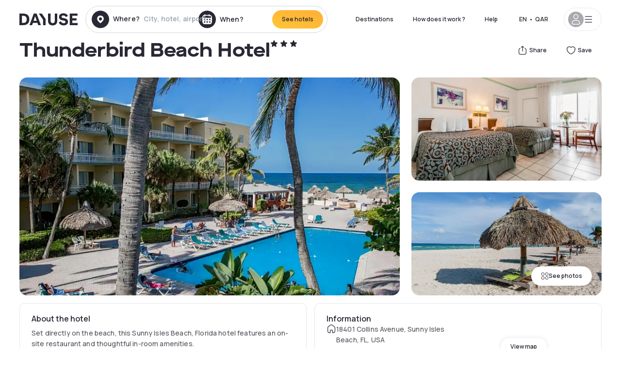

--- FILE ---
content_type: application/javascript; charset=utf-8
request_url: https://qa.dayuse.com/_next/static/chunks/pages/hotels/%5B...slug%5D-ce6fd673606b703c.js?dpl=dpl_5xXMZpHe3HPRAFokwDdJQJ9XsPA3
body_size: 870
content:
!function(){try{var e="undefined"!=typeof window?window:"undefined"!=typeof global?global:"undefined"!=typeof self?self:{},a=(new e.Error).stack;a&&(e._sentryDebugIds=e._sentryDebugIds||{},e._sentryDebugIds[a]="d2d5ca9b-1f4f-48c4-a50e-44f435e8d651",e._sentryDebugIdIdentifier="sentry-dbid-d2d5ca9b-1f4f-48c4-a50e-44f435e8d651")}catch(e){}}(),(self.webpackChunk_N_E=self.webpackChunk_N_E||[]).push([[9295],{24836:(e,a,t)=>{"use strict";function n(e){if(!e)return"";e=(e=e.replace(/^\s+|\s+$/g,"")).toLowerCase();let a="\xe0\xe1\xe4\xe2\xe8\xe9\xeb\xea\xec\xed\xef\xee\xf2\xf3\xf6\xf4\xf9\xfa\xfc\xfb\xf1\xe7\xb7/_,:;";for(let t=0,n=a.length;t<n;t++)e=e.replace(RegExp(a.charAt(t),"g"),"aaaaeeeeiiiioooouuuunc------".charAt(t));return e.replace(/[^a-z0-9 -]/g,"").replace(/\s+/g,"-").replace(/-+/g,"-").replace(/(-+$)|(^-+)/g,"")}t.d(a,{A:()=>n})},31918:(e,a,t)=>{(window.__NEXT_P=window.__NEXT_P||[]).push(["/hotels/[...slug]",function(){return t(5476)}])},74447:(e,a,t)=>{"use strict";t.d(a,{oR:()=>r,rz:()=>c});var n=t(74023),l=t.n(n);let c=function(e){let a=arguments.length>1&&void 0!==arguments[1]?arguments[1]:[];return Object.keys(e).reduce((t,n)=>{var l;return(null==(l=e[n])?void 0:l.length)&&!a.includes(n)&&(t[n]=e[n]),t},{})},r=function(e,a){let t=arguments.length>2&&void 0!==arguments[2]?arguments[2]:[],n=arguments.length>3?arguments[3]:void 0;e.push({pathname:e.pathname,query:l()({...e.query,...a},t)},void 0,{shallow:!0,...n})}},84543:(e,a,t)=>{"use strict";t.d(a,{A:()=>u});var n=t(40097),l=t(64440),c=t(74447),r=t(89099);function u(e){let a=(0,r.useRouter)(),t=(null==e?void 0:e.keepParams)?a.query:{};return(0,n.n)({mutationFn:async e=>{if(e.place){if("real-hotel"===e.place.type)return void await a.push({pathname:e.place.slug,query:(0,c.rz)({...t,checkinDate:e.checkinDate?(0,l.default)(e.checkinDate,"yyyy-MM-dd"):void 0},["slug","lat","lng","ne_lng","ne_lat","sw_lng","sw_lat","page"])});if("around-me"===e.place.type)return void await a.push({pathname:e.place.slug,query:(0,c.rz)({...t,lng:e.place.center.lng.toString(),lat:e.place.center.lat.toString(),selectedAddress:e.place.placeName,checkinDate:e.checkinDate?(0,l.default)(e.checkinDate,"yyyy-MM-dd"):void 0},["slug","ne_lng","ne_lat","sw_lng","sw_lat","page"])});await a.push({pathname:e.place.slug,query:(0,c.rz)({...t,placeId:e.place.placeId,selectedAddress:e.place.placeName,sluggableAddress:e.place.sluggableName,checkinDate:e.checkinDate?(0,l.default)(e.checkinDate,"yyyy-MM-dd"):void 0},["slug","lat","lng","ne_lng","ne_lat","sw_lng","sw_lat","page"])})}}})}}},e=>{e.O(0,[4155,9069,8863,477,6171,423,389,4440,5356,8093,4824,2102,3595,4380,4875,7055,7503,1472,8996,4523,4392,6387,9339,6707,5370,636,6593,8792],()=>e(e.s=31918)),_N_E=e.O()}]);

--- FILE ---
content_type: application/javascript; charset=utf-8
request_url: https://qa.dayuse.com/_next/static/chunks/9339-68f0767accd920bc.js?dpl=dpl_5xXMZpHe3HPRAFokwDdJQJ9XsPA3
body_size: 21244
content:
!function(){try{var e="undefined"!=typeof window?window:"undefined"!=typeof global?global:"undefined"!=typeof self?self:{},i=(new e.Error).stack;i&&(e._sentryDebugIds=e._sentryDebugIds||{},e._sentryDebugIds[i]="33bfa4ff-0696-4529-86a8-4b1e3199e66e",e._sentryDebugIdIdentifier="sentry-dbid-33bfa4ff-0696-4529-86a8-4b1e3199e66e")}catch(e){}}(),(self.webpackChunk_N_E=self.webpackChunk_N_E||[]).push([[9339],{372:(e,i,a)=>{"use strict";a.d(i,{HH:()=>l,V4:()=>r,uX:()=>o});var s=a(29454),n=a(65656);let t="searchContextData",l=(e,i,a)=>{var l,o;let r={lat:null,long:null};!a.isPending&&a.isSuccess&&a.data&&(r.lat=a.data.lat,r.long=a.data.lng);let d={checkinDate:(null==e?void 0:e.checkinDate)===""?null:null==e?void 0:e.checkinDate,filters:e,searchKeyword:null==i?void 0:i.filtersData.selectedAddress,searchResults:null==(l=i.hotels)?void 0:l.map(e=>e.id),timestamp:Date.now(),url:window.location.href,userLocation:r,variations:{sort:null==(o=(0,n.hN)(Array.isArray(e.slug)?e.slug.join("/"):e.slug))?void 0:o.sort}};s.A.set(t,JSON.stringify(d))},o=()=>{let e=s.A.get(t);return e?JSON.parse(e):null},r=()=>{s.A.remove(t)}},1478:(e,i,a)=>{"use strict";a.d(i,{A:()=>u});var s=a(37876),n=a(89099);a(14232);var t=a(31229),l=a(8733),o=a(40605),r=a(63415),d=a.n(r),c=a(61999),m=a(29876),x=a(43432),h=a(32492);function u(e){let{hotel:i,scrollToRef:a,openGalleryPhoto:r,showShareLikeButton:u=!0}=e,f=(0,n.useRouter)();return(0,s.jsxs)("div",{className:"p-6 rounded-2xl w-full",style:{boxShadow:"0px 4px 12px #00000014"},children:[(0,s.jsx)("h2",{className:"font-bold text-2xl text-shadow-black mb-4 line-clamp-3",children:i.name}),(0,s.jsxs)("div",{className:"flex flex-row flex-wrap justify-between mb-3",children:[(0,s.jsx)("span",{className:"my-auto inline-flex pt-2",children:d()(i.starRating).map(e=>(0,s.jsx)(h.A,{icon:"solid-star",className:"size-4"},"star-"+e))}),u&&(0,s.jsx)(m.A,{hotel:i,hotelId:i.id,hotelName:i.name,hotelSlug:"/hotels/".concat(i.slug).concat(f.query.checkinDate?"?checkinDate=".concat(f.query.checkinDate):""),buttonsType:"quaternary"})]}),(0,s.jsxs)("div",{className:"relative mb-5",children:[(0,s.jsx)("div",{children:i.photos.length>0&&(0,s.jsx)(x.A,{className:"object-cover rounded-xl w-full h-56",src:i.photos[0].normal,alt:i.name,width:440,height:224})}),(0,s.jsxs)(t.A,{id:"js-hotel-photos-see-all",onClick:r,size:"small",className:"absolute gap-x-1 bottom-4 right-4 p-3 font-medium text-xs text-shadow-black",children:[(0,s.jsx)(h.A,{icon:"gallery",className:"size-4"}),(0,s.jsx)(l.A,{id:"hotel.photos.gallery.cta"})]})]}),(0,s.jsxs)("div",{className:"flex flex-row justify-between space-x-2",children:[i.pricingInformation&&(i.pricingInformation.minimumOfferPriceWithoutBookingFees.amount>0||i.pricingInformation.minimumOfferPrice.amount>0)&&(0,s.jsxs)("div",{className:"flex flex-col",children:[(0,s.jsx)("span",{className:"text-xs text-shadow-black-60",children:(0,s.jsx)(l.A,{id:"common.from.price"})}),(0,s.jsx)("span",{className:"font-extrabold text-3xl text-right text-shadow-black",children:(0,s.jsx)(c.v,{price:i.showPricesWithoutBookingFees?i.pricingInformation.minimumOfferPriceWithoutBookingFees:i.pricingInformation.minimumOfferPrice,noFraction:!0})})]}),(0,s.jsx)(o.A,{onClick:()=>a("addAnchor"),children:(0,s.jsx)(l.A,{id:"hotel.cta.sticky.book"})})]})]})}},4083:(e,i,a)=>{"use strict";a.d(i,{A:()=>o});var s=a(37876);a(14232);var n=a(32492),t=a(8733),l=a(51390);function o(e){let{withoutBookingFees:i,className:a,...o}=e;return(0,s.jsxs)("div",{...o,className:(0,l.cn)("flex gap-1 text-smart-blue items-center caption-md",a),children:[(0,s.jsx)(n.A,{icon:"shield-check",className:"w-[14px] h-[14px] shrink-0"}),!i&&(0,s.jsx)(t.A,{id:"rate-plan-card.label-free-cancellation"}),i&&(0,s.jsx)(t.A,{id:"rate-plan-card.label-free-cancellation-without-prepayment"})]})}},5027:(e,i,a)=>{"use strict";a.d(i,{A:()=>y});var s=a(37876),n=a(14232),t=a(8733),l=a(49995),o=a(31808),r=a(99104),d=a(32492),c=a(45098);function m(e){var i;let{group:a}=e,[t,m]=n.useState(),[x,h]=n.useState(!1),[u,f]=n.useState(!1);return n.useEffect(()=>{t&&(h(t.canScrollPrev()),f(t.canScrollNext()),t.on("select",()=>{h(t.canScrollPrev()),f(t.canScrollNext())}))},[t]),(0,s.jsxs)(o.FN,{setApi:m,className:"relative",children:[x&&(0,s.jsx)(c.$,{variant:"neutral",size:"icon",onClick:()=>{null==t||t.scrollPrev()},className:"hidden md:z-10 md:flex size-6 md:size-5 absolute left-3 top-1/2 transform -translate-y-1/2",children:(0,s.jsx)(d.A,{icon:"chevron-left"})}),(0,s.jsx)(o.Wk,{className:"relative ml-0",children:null==(i=a.reviews)?void 0:i.map((e,i)=>{var a;let n=(null==(a=e.guestFirstName)?void 0:a[0])||"A";return(0,s.jsx)(o.A7,{className:"pl-0 pr-4 basis-4/5 md:basis-full md:pl-4 first:ml-1 md:px-6 py-1",children:(0,s.jsxs)("div",{className:"shadow-100 rounded-10 p-4",children:[(0,s.jsx)("div",{className:"h-[44px]",children:(0,s.jsx)("span",{className:"text-shadow-black-80 text-xs line-clamp-2",children:e.guestComment||"Aucun commentaire"})}),(0,s.jsxs)("div",{className:"flex items-center",children:[(0,s.jsx)("div",{className:(0,l.A)("flex items-center rounded-full h-4 w-4 my-auto uppercase",(0,r.A)(n)),"aria-hidden":"true",children:(0,s.jsx)("span",{className:"m-auto caption-sm-focus md:caption-md",children:n})}),(0,s.jsx)("span",{className:"caption-md-focus text-shadow-black mx-1",children:e.guestFirstName||"Anonyme"})]})]})},"review-".concat(i))})}),u&&(0,s.jsx)(c.$,{variant:"neutral",size:"icon",onClick:()=>{null==t||t.scrollNext(),h((null==t?void 0:t.canScrollPrev())||!1),f((null==t?void 0:t.canScrollNext())||!1)},className:"hidden md:z-10 md:flex size-6 md:size-5 absolute right-3 top-1/2 transform -translate-y-1/2",children:(0,s.jsx)(d.A,{icon:"chevron-right"})})]})}var x=a(94859);let h=e=>{let{hotel:i}=e;return(0,s.jsxs)("div",{className:"hidden md:inline-block md:border md:border-shadow-black-30 md:rounded-10 md:px-6 md:py-5 md:h-[178px]",children:[(0,s.jsx)("h2",{className:"title6 mb-2",children:(0,s.jsx)(t.A,{id:"hotel.description.title"})}),(0,s.jsx)("div",{className:"line-clamp-5 body3  text-shadow-black-80 text-ellipsis overflow-hidden",dangerouslySetInnerHTML:{__html:i.description}})]})};var u=a(93139),f=a(19596),b=a(78187),j=a(56280),p=a(16527),g=a(18847);let v=a.n(g)()(()=>a.e(1791).then(a.bind(a,64172)),{loadableGenerated:{webpack:()=>[64172]},ssr:!1}),y=e=>{var i,a,o,r,d,c,g,y,_,w,A,k,N,z,L,R;let{hotel:C,setReviews:D}=e,E=!1,[I,T]=(0,n.useState)(!1),S=(0,f.q)({queryKey:["hotel-reviews",C.id],queryFn:e=>{let{pageParam:i}=e;return(0,b.u)().run((0,j.Nvf)({id:C.id,params:{page:i}}))},initialPageParam:1,getNextPageParam:e=>{var i,a,s,n;return(null==e||null==(i=e.pagination)?void 0:i.page)===(null==e||null==(a=e.pagination)?void 0:a.lastPage)||(null==e||null==(s=e.pagination)?void 0:s.lastPage)===0?void 0:(null==e||null==(n=e.pagination)?void 0:n.page)+1}}),O=(null==C?void 0:C.review)&&C.review.count>=2;return!S.isPending&&(null==(i=S.data)?void 0:i.pages)&&(null==(a=S.data)?void 0:a.pages.length)>0&&(null==(d=S.data)||null==(r=d.pages[0])||null==(o=r.pagination)?void 0:o.total)>1&&D(E=!0),(0,s.jsxs)(s.Fragment,{children:[E&&(0,s.jsx)("div",{className:"flex flex-col md:flex md:flex-row md:px-6 md:items-center md:border md:border-shadow-black-30 md:rounded-10",children:(0,s.jsxs)(s.Fragment,{children:[(0,s.jsxs)("div",{className:"flex flex-row py-3 md:py-5 md:flex md:flex-col items-center md:basis-1/3 shrink-0 md:-ml-4",children:[(0,s.jsx)("div",{className:(0,l.A)("inline-block p-[8px] min-w-[38px] md:px-[10px] md:py-[6px] body3 md:body2 focus rounded-5 text-white md:mb-3 text-center",(null!=(z=null==(c=C.review)?void 0:c.globalAverageRating)?z:0)>=4&&"bg-smart-blue-120",(null!=(L=null==(g=C.review)?void 0:g.globalAverageRating)?L:0)<4&&"bg-shadow-black"),children:null==(y=C.review)?void 0:y.globalAverageRating}),(0,s.jsx)("div",{className:"pl-3 text-button-lg md:pl-0 pr-2 md:pr-0 md:body2 bold",children:(0,s.jsx)(p.A,{rating:null!=(R=null==(_=C.review)?void 0:_.globalAverageRating)?R:0})}),(0,s.jsx)(u.w,{orientation:"vertical",className:"md:hidden h-[18px] mr-2 mt-1"}),(0,s.jsx)("div",{children:(0,s.jsx)(x.A,{onClick:()=>{T(!I)},className:"caption-lg-focus md:caption-lg",children:(0,s.jsx)(t.A,{id:"common.reviews",values:{count:null==(w=C.review)?void 0:w.count}})})})]}),(0,s.jsx)(u.w,{orientation:"vertical",className:"hidden md:block md:h-[138px] md:my-2"}),(0,s.jsxs)("div",{className:"relative pb-5 pt-1 w-[105%] md:max-w-[72%] md:py-5",children:[(0,s.jsx)("div",{className:(0,l.A)("title6 text-shadow-black md:px-6 pb-4"),children:(0,s.jsx)(t.A,{id:"hotel.reviews.love.it"})}),(null==(A=S.data)?void 0:A.pages)&&(null==(k=S.data)?void 0:k.pages[0])&&(0,s.jsx)(m,{group:null==(N=S.data)?void 0:N.pages[0]})]}),I&&(0,s.jsx)(v,{hotelId:C.id,hotelReview:C.review,open:I,onOpenChange:T})]})}),(!O||!E)&&(0,s.jsx)(h,{hotel:C})]})}},9176:(e,i,a)=>{"use strict";a.d(i,{A:()=>r,V:()=>d});var s=a(37876),n=a(14232);let t={selectedOffer:void 0,selectedRatePlanPolicy:void 0,selectedQuantity:void 0,hasPaymentChoice:!1,openCalendar:!1,openModal:!1},l=(0,n.createContext)({state:t,dispatch:()=>{console.warn("BookOfferProvider is not defined")}}),o=(e,i)=>{switch(i.type){case"SELECT_OFFER_WITHOUT_DATE":return{...e,selectedOffer:i.offer,selectedRatePlanPolicy:i.ratePlanPolicy,selectedQuantity:i.quantity,hasPaymentChoice:i.hasPaymentChoice,openCalendar:!0,openModal:!1};case"SELECT_OFFER":return{...e,selectedOffer:i.offer};case"OPEN_MODAL_DIFFERENTE_PRICE":return{...e,openCalendar:!1,openModal:!0};case"CLOSE_MODAL_DIFFERENTE_PRICE":return{...e,openCalendar:!1,openModal:!1};case"RESET":return{...e,openCalendar:!1,selectedOffer:void 0,selectedRatePlanPolicy:void 0,hasPaymentChoice:!1,openModal:!1};case"OPEN_CALENDAR":return{...e,openCalendar:!0,selectedOffer:void 0,selectedRatePlanPolicy:void 0,hasPaymentChoice:!1,openModal:!1};case"CLOSE_CALENDAR":return{...e,openCalendar:!1};default:return e}};function r(e){let{children:i}=e,[a,r]=(0,n.useReducer)(o,t);return(0,s.jsx)(l.Provider,{value:{state:a,dispatch:r},children:i})}let d=()=>{let e=(0,n.useContext)(l);return{state:e.state,reset:()=>{e.dispatch({type:"RESET"})},closeCalendar:()=>{e.dispatch({type:"CLOSE_CALENDAR"})},openCalendar:()=>{e.dispatch({type:"OPEN_CALENDAR"})},selectOfferWithoutDate:i=>{e.dispatch({type:"SELECT_OFFER_WITHOUT_DATE",...i})},selectOffer:i=>{e.dispatch({type:"SELECT_OFFER",...i})},openModalDifferentPrice:()=>{e.dispatch({type:"OPEN_MODAL_DIFFERENTE_PRICE"})},closeModalDifferentPrice:()=>{e.dispatch({type:"CLOSE_MODAL_DIFFERENTE_PRICE"})}}}},9950:(e,i,a)=>{"use strict";function s(){let e=arguments.length>0&&void 0!==arguments[0]?arguments[0]:"",i=e.split(", ").map(e=>{let[i,a]=e.split(" ");return'url("'.concat(i,'") ').concat(a)}).join(", ");return"image-set(".concat(i,")")}a.d(i,{A:()=>s})},16527:(e,i,a)=>{"use strict";a.d(i,{A:()=>t});var s=a(37876),n=a(8733);function t(e){let{rating:i}=e;return i>=4.5?(0,s.jsx)(n.A,{id:"hotel.reviews.rating.excellent"}):i>=4?(0,s.jsx)(n.A,{id:"hotel.reviews.rating.veryGood"}):i>=3.5?(0,s.jsx)(n.A,{id:"hotel.reviews.rating.good"}):null}},19183:(e,i,a)=>{"use strict";a.d(i,{A:()=>r});var s=a(37876);a(14232);var n=a(8733),t=a(61999),l=a(32492),o=a(51390);function r(e){let{price:i,className:a,...r}=e;return(0,s.jsxs)("div",{...r,className:(0,o.cn)("flex gap-1 text-shadow-black-80 items-center caption-md",a),children:[(0,s.jsx)(l.A,{icon:"credit-card",className:"h-[14px] w-[14px] shrink-0"}),(0,s.jsx)(n.A,{id:"rate-plan-card.label-prepayement",values:{price:(0,s.jsx)(t.v,{price:i,noFraction:!0})}})]})}},19372:(e,i,a)=>{"use strict";a.d(i,{A:()=>c});var s=a(37876);a(14232);var n=a(67514),t=a(8157),l=a(28638),o=a(32286),r=a(7454),d=a(32492);let c=e=>{var i,a,c,m;let{hotel:x,className:h,hasReview:u}=e,{geoloc:f}=(0,l.A)(),b=f.data?(0,t.A)((0,n.zx)([null==(i=f.data)?void 0:i.lng,null==(a=f.data)?void 0:a.lat]),(0,n.zx)([x.position.lon,x.position.lat]),{units:"meters"}):void 0;return(0,s.jsxs)("div",{className:"flex flex-col gap-y-4 h-full ".concat(h),children:[(0,s.jsxs)("p",{className:"flex gap-x-2",children:[(0,s.jsx)(d.A,{icon:"home",className:"size-5 shrink-0 mt-1"}),(0,s.jsx)("span",{className:"line-clamp-2 text-ellipsis overflow-hidden flex-1 body3 text-shadow-black-80",children:x.address})]}),b&&(0,s.jsxs)("div",{className:"flex items-center gap-x-2",children:[(0,s.jsx)(d.A,{icon:"place",className:"size-5 shrink-0"}),(0,s.jsx)("p",{className:"flex-1",children:(0,s.jsx)(o.A,{city:x.city,lng:x.position.lon,lat:x.position.lat})})]}),(null!=(m=null==(c=x.review)?void 0:c.count)?m:0)>0&&(0,s.jsx)(r.A,{hotel:x,onClickReviews:()=>{let e=document.getElementById("reviews");e&&window.scrollTo({top:e.offsetTop-90,behavior:"smooth"})},highlights:x.highlights})]})}},19859:(e,i,a)=>{"use strict";a.d(i,{K:()=>s});let s=[{id:23,name:"PULLMAN",logo:"chain-group/pullman.png",type:"chain"},{id:266,name:"HOLIDAY INN",logo:"chain-group/holiday-inn.png",type:"chain"},{id:51,name:"COURTYARD",logo:"chain-group/courtyard.png",type:"chain"},{id:15,name:"BEST WESTERN",logo:"chain-group/best-western.png",type:"chain"},{id:47,name:"DOUBLETREE",logo:"chain-group/doubletree.png",type:"chain"},{id:16,name:"IBIS STYLES",logo:"chain-group/Ibis-styles.png",type:"chain"},{id:274,name:"JURYS INN",logo:"chain-group/jurys-inn.png",type:"group"},{id:9,name:"MARRIOTT",logo:"chain-group/marriott.png",type:"group"},{id:20,name:"MERCURE",logo:"chain-group/mercure.png",type:"chain"},{id:136,name:"MGALLERY BY SOFITEL",logo:"chain-group/mgallery-by-sofitel.png",type:"chain"},{id:677,name:"NH HOTELS",logo:"chain-group/nh-hotels.png",type:"chain"},{id:21,name:"NOVOTEL",logo:"chain-group/novotel.png",type:"chain"},{id:1496,name:"THE HOXTON",logo:"chain-group/the-hoxton.png",type:"chain"},{id:145,name:"MILLENNIUM HOTELS & RESORTS",logo:"chain-group/millennium-hotels-resorts.png",type:"group"},{id:391,name:"WESTIN",logo:"chain-group/westin.png",type:"chain"},{id:793,name:"STAYBRIDGE SUITES",logo:"chain-group/staybridge-suites.png",type:"chain"},{id:392,name:"SHERATON",logo:"chain-group/sheraton.png",type:"chain"},{id:42,name:"RAMADA",logo:"chain-group/ramada.png",type:"chain"},{id:1123,name:"KIMPTON",logo:"chain-group/kimpton.png",type:"chain"},{id:34,name:"INTERCONTINENTAL",logo:"chain-group/intercontinental.png",type:"chain"},{id:193,name:"HYATT REGENCY",logo:"chain-group/hyatt-regency.png",type:"chain"},{id:46,name:"HILTON",logo:"chain-group/hilton.png",type:"chain"},{id:52,name:"FAIRFIELD INN & SUITES",logo:"chain-group/fairfield-inn-suites.png",type:"chain"},{id:456,name:"EMBASSY SUITES",logo:"chain-group/embassy-suites.png",type:"chain"},{id:1370,name:"CROWNE PLAZA",logo:"chain-group/crowne-plaza.png",type:"chain"},{id:24,name:"COMFORT INN",logo:"chain-group/comfort-inn.png",type:"chain"},{id:807,name:"SHANGRI LA",logo:"chain-group/shangri-la.png",type:"group"},{id:22,name:"SOFITEL",logo:"chain-group/sofitel.png",type:"chain"},{id:1180,name:"REGAL HOTELS INTERNATIONAL",logo:"chain-group/regal-hotels-international.png",type:"group"},{id:1389,name:"PAN PACIFIC",logo:"chain-group/pan-pacific.png",type:"chain"},{id:624,name:"THE ASCOTT LIMITED",logo:"chain-group/the-ascott-limited.png",type:"group"},{id:1332,name:"FULLERTON HOTELS & RESORTS",logo:"chain-group/fullerton-hotels-resorts.png",type:"chain"},{id:1437,name:"AMARA HOTELS & RESORTS",logo:"chain-group/amara-hotels-resorts.png",type:"group"}].reduce((e,i)=>({...e,[i.name]:i}),{})},20967:(e,i,a)=>{"use strict";a.d(i,{A:()=>r});var s=a(37876);a(14232);var n=a(32492),t=a(61999),l=a(8733),o=a(51390);function r(e){let{price:i,className:a,...r}=e;return(0,s.jsxs)("div",{...r,className:(0,o.cn)("flex gap-1 text-shadow-black-80 items-center caption-md text-balance",a),children:[(0,s.jsx)(n.A,{icon:"circle-info",className:"w-[14px] h-[14px] shrink-0"}),(0,s.jsx)(l.A,{id:"rate-plan-card.label-additional-fee-paid-online",values:{price:(0,s.jsx)(t.v,{price:i,noFraction:!0})}})]})}},26289:(e,i,a)=>{"use strict";a.d(i,{A:()=>o});var s=a(37876);a(14232);var n=a(32492),t=a(8733),l=a(51390);function o(e){let{waitingTime:i,className:a,...o}=e;return(0,s.jsxs)("div",{...o,className:(0,l.cn)("flex gap-1 text-shadow-black-80 items-center caption-md",a),children:[(0,s.jsx)(n.A,{icon:"circle-info",className:"h-[14px] w-[14px] shrink-0"}),(0,s.jsx)(t.A,{id:"rate-plan-card.label-on-request-waiting-time",values:{hours:i}})]})}},26732:(e,i,a)=>{"use strict";a.d(i,{A:()=>o});var s=a(37876),n=a(19859),t=a(43432),l=a(8733);function o(e){let{chain:i,group:a}=e,o=null;if(i&&n.K[i])o=i;else{if(!a||!n.K[a])return null;o=a}return(0,s.jsxs)("div",{"data-abtest-chain-group":"a",className:"mb-3 md:mb-4 hidden data-[abtest-chain-group=b]:inline-flex p-4 rounded-10 gap-3 bg-white border border-shadow-black-20",children:[(0,s.jsxs)("div",{children:[(0,s.jsx)("div",{className:"title6 mb-1",children:(0,s.jsx)(l.A,{id:"hotel-page.group-chain-label"})}),(0,s.jsx)("div",{className:"body3",children:n.K[o].name})]}),(0,s.jsx)("div",{className:"relative h-11 min-w-11 max-w-20",children:(0,s.jsx)(t.A,{height:40,width:100,className:"object-contain w-full h-full",src:n.K[o].logo,alt:n.K[o].name})})]})}},26934:(e,i,a)=>{"use strict";a.d(i,{A:()=>r});var s=a(37876);a(14232);var n=a(8733),t=a(32492),l=a(51390),o=a(61999);function r(e){let{price:i,className:a,...r}=e;return(0,s.jsxs)("div",{...r,className:(0,l.cn)("flex gap-1 items-center caption-md text-smart-blue-120",a),children:[(0,s.jsx)(t.A,{icon:"hotel",className:"h-[14px] w-[14px] shrink-0"}),!!i&&(0,s.jsx)(n.A,{id:"rate-plan-card.label-pay-at-the-hotel-with-price",values:{price:(0,s.jsx)(o.v,{price:i,noFraction:!0})}}),!i&&(0,s.jsx)(n.A,{id:"rate-plan-card.label-pay-at-the-hotel"})]})}},28652:(e,i,a)=>{"use strict";a.d(i,{U:()=>d});var s=a(87672),n=a(74359),t=a(37149),l=a(50513),o=a(58372),r=a(78187);function d(e){let{id:i,params:a,userCurrency:d,userLanguage:c,options:m}=e,{lang:x}=(0,l.uU)(),[h]=(0,o.H2)();return(0,n.I)({queryKey:["rate-plans",i,null!=a?a:null,null!=c?c:x,null!=d?d:h],queryFn:()=>(0,r.u)().run((0,s.S)({id:i,params:a})),placeholderData:t.rX,refetchOnWindowFocus:!1,staleTime:6e4,...m})}},29844:(e,i,a)=>{"use strict";a.d(i,{A:()=>m});var s=a(37876),n=a(50056);a(14232);var t=a(8733),l=a(32492),o=a(32286),r=a(67514),d=a(8157),c=a(28638);function m(e){var i,a;let{hotel:m,isOpenModalMap:x,openModalMap:h,closeModalMap:u}=e,{geoloc:f}=(0,c.A)(),b=f.data?(0,d.A)((0,r.zx)([null==(i=f.data)?void 0:i.lng,null==(a=f.data)?void 0:a.lat]),(0,r.zx)([m.position.lon,m.position.lat]),{units:"meters"}):void 0;return(0,s.jsx)("div",{className:"md:basis-1/2",children:(0,s.jsxs)("div",{className:"md:py-5 flex flex-row gap-4 items-center md:items-start md:px-6 md:border md:border-shadow-black-30 md:rounded-10",children:[(0,s.jsx)("div",{className:"w-[70%] md:basis-1/2 md:flex md:flex-col md:items-start md:h-full md:gap-x-6 md:pr-4 md:flex-1",children:(0,s.jsxs)("div",{className:"md:flex md:flex-col md:gap-y-4 md:h-full",children:[(0,s.jsx)("span",{className:"hidden md:block title6 text-shadow-black",children:(0,s.jsx)(t.A,{id:"hotel.section_information.title"})}),(0,s.jsxs)("div",{className:"md:flex md:items-start md:gap-x-2",children:[(0,s.jsx)(l.A,{icon:"home",className:"hidden md:inline-block size-5 shrink-0"}),(0,s.jsx)("span",{className:"line-clamp-2 text-ellipsis overflow-hidden flex-1 body3 text-shadow-black-80",children:m.address})]}),b&&(0,s.jsxs)("div",{className:"hidden md:flex items-center gap-x-2",children:[(0,s.jsx)(l.A,{icon:"place",className:"size-[18px] shrink-0"}),(0,s.jsx)("div",{className:"flex-1",children:(0,s.jsx)(o.A,{city:m.city,lng:m.position.lon,lat:m.position.lat})})]})]})}),(0,s.jsx)("div",{className:"md:block md:w-[278] md:h-[138px] md:basis-1/2",children:(0,s.jsx)(n.A,{hotel:m,className:"m-auto h-full items-start md:items-center",isOpen:x,open:h,close:u})})]})})}},29876:(e,i,a)=>{"use strict";a.d(i,{A:()=>y});var s=a(37876),n=a(14232),t=a(49995),l=a(8733),o=a(18847),r=a.n(o),d=a(81661),c=a(28027),m=a(31229),x=a(7932),h=a(81681),u=a(78701),f=a(52506),b=a(66306),j=a(32023),p=a(87951),g=a(32492);let v=r()(()=>a.e(3619).then(a.bind(a,93619)),{loadableGenerated:{webpack:()=>[93619]},ssr:!1});function y(e){var i,a,o;let{hotelId:r,hotelName:y,hotelSlug:_,hotel:w,buttonsType:A="secondary",displaySize:k="responsive"}=e,[N,z]=(0,n.useState)(!1),[L,R]=(0,n.useState)(),{user:C}=(0,f.A)(),D=(0,h.A)([h.md],[!0],!1),E=(0,n.useRef)(null),{favorites:I,addFavorite:T,removeFavorite:S}=(0,x.A)(),O=()=>{z(!N)},F=()=>{if(I.data&&I.data.includes(r))1===I.data.length&&R(void 0),S({hotelId:r});else{let e=I.data&&I.data.length>0;T({hotelIds:[r]}),w&&b.iF(w,"hotel_page"),e||(null==C?void 0:C.customer)||R(y)}};return(0,s.jsxs)("div",{ref:E,className:"relative flex",children:[(0,s.jsxs)("div",{className:(0,t.A)("flex gap-x-3","responsive"===k&&"md:gap-x-0"),children:["secondary"===A&&(0,s.jsxs)("div",{className:"relative",children:[(0,s.jsxs)(d.A,{onClick:O,id:"js-hotel-photos-share-button",isOnlyIcon:!0,size:"small",children:[(0,s.jsx)(g.A,{icon:"share",className:"size-4"}),(0,s.jsx)("span",{className:(0,t.A)("m-auto","responsive"===k&&"sr-only md:not-sr-only","small"===k&&"sr-only m-auto"),children:(0,s.jsx)(l.A,{id:"hotel.share.cta"})})]}),D&&N&&(0,s.jsx)(u.A,{className:"absolute flex flex-col w-fit shadow-200 top-0 right-0 px-8 bg-white rounded-20 mt-12 space-y-9 py-8 z-10",wrapperRef:E,onClose:()=>z(!1),children:(0,s.jsx)(v,{hotel:w,isMd:D})})]}),"tertiary"===A&&(0,s.jsxs)("div",{className:"relative",children:[(0,s.jsxs)(c.A,{onClick:O,id:"js-hotel-photos-share-button",className:"space-x-1",isOnlyIcon:!0,size:"small",children:[(0,s.jsx)(g.A,{icon:"share",className:"size-5"}),(0,s.jsx)("span",{className:(0,t.A)("m-auto","responsive"===k&&"sr-only md:not-sr-only","small"===k&&"sr-only m-auto"),children:(0,s.jsx)(l.A,{id:"hotel.share.cta"})})]}),D&&N&&(0,s.jsx)(u.A,{className:"absolute flex flex-col w-fit shadow-200 top-0 right-0 px-8 bg-white rounded-20 mt-12 space-y-9 py-8 z-10",wrapperRef:E,onClose:()=>z(!1),children:(0,s.jsx)(v,{hotel:w,isMd:D})})]}),"quaternary"===A&&(0,s.jsxs)("div",{className:"relative",children:[(0,s.jsxs)(m.A,{onClick:O,id:"js-hotel-photos-share-button",className:"space-x-1",size:"small",children:[(0,s.jsx)(g.A,{icon:"share",className:"size-5"}),(0,s.jsx)("span",{className:(0,t.A)("m-auto","responsive"===k&&"sr-only md:not-sr-only","small"===k&&"sr-only m-auto"),children:(0,s.jsx)(l.A,{id:"hotel.share.cta"})})]}),D&&N&&(0,s.jsx)(u.A,{className:"absolute flex flex-col w-fit shadow-200 top-0 right-0 px-8 bg-white rounded-20 mt-12 space-y-9 py-8 z-10",wrapperRef:E,onClose:()=>z(!1),children:(0,s.jsx)(v,{hotel:w,isMd:D})})]}),"secondary"===A&&(0,s.jsxs)(d.A,{onClick:F,id:"js-hotel-photos-favorite-button",size:"small",isOnlyIcon:!0,children:[(null==(i=I.data)?void 0:i.includes(r))?(0,s.jsx)(g.A,{icon:"solid-heart",className:"size-5 text-watermeloon"}):(0,s.jsx)(g.A,{icon:"heart",className:"size-5"}),(0,s.jsx)("span",{className:(0,t.A)("m-auto","responsive"===k&&"sr-only md:not-sr-only","small"===k&&"sr-only m-auto"),children:(0,s.jsx)(l.A,{id:"hotel.like.cta"})})]}),"tertiary"===A&&(0,s.jsxs)(c.A,{onClick:F,id:"js-hotel-photos-favorite-button",className:"space-x-1",isOnlyIcon:!0,size:"small",children:[(null==(a=I.data)?void 0:a.includes(r))?(0,s.jsx)(g.A,{icon:"solid-heart",className:"size-5 text-watermeloon"}):(0,s.jsx)(g.A,{icon:"heart",className:"size-5"}),(0,s.jsx)("span",{className:(0,t.A)("m-auto","responsive"===k&&"sr-only md:not-sr-only","small"===k&&"sr-only m-auto"),children:(0,s.jsx)(l.A,{id:"hotel.like.cta"})})]}),"quaternary"===A&&(0,s.jsxs)(m.A,{onClick:F,id:"js-hotel-photos-favorite-button",className:"space-x-1",size:"small",children:[(null==(o=I.data)?void 0:o.includes(r))?(0,s.jsx)(g.A,{icon:"solid-heart",className:"size-5 text-watermeloon"}):(0,s.jsx)(g.A,{icon:"heart",className:"size-5"}),(0,s.jsx)("span",{className:(0,t.A)("m-auto","responsive"===k&&"sr-only md:not-sr-only","small"===k&&"sr-only m-auto"),children:(0,s.jsx)(l.A,{id:"hotel.like.cta"})})]})]}),(0,s.jsxs)(j.A,{show:!D&&N,onClose:O,children:[(0,s.jsx)("h2",{className:"title4 mb-12",children:"Partager"}),(0,s.jsx)("div",{className:"space-y-12",children:(0,s.jsx)(v,{hotel:w,isMd:D,onClick:O})})]}),L&&(0,s.jsx)(p.A,{hotelName:L,hotelSlug:_,show:!!(L&&""!==L),onClose:()=>R(void 0)})]})}},31808:(e,i,a)=>{"use strict";a.d(i,{A7:()=>m,FN:()=>d,Wk:()=>c});var s=a(37876),n=a(14232),t=a(34820),l=a(51390);a(45098),a(32492);let o=n.createContext(null);function r(){let e=n.useContext(o);if(!e)throw Error("useCarousel must be used within a <Carousel />");return e}function d(e){let{orientation:i="horizontal",opts:a,setApi:r,plugins:d,className:c,children:m,...x}=e,[h,u]=(0,t.A)({...a,axis:"horizontal"===i?"x":"y"},d),[f,b]=n.useState(!1),[j,p]=n.useState(!1),g=n.useCallback(e=>{e&&(b(e.canScrollPrev()),p(e.canScrollNext()))},[]),v=n.useCallback(()=>{null==u||u.scrollPrev()},[u]),y=n.useCallback(()=>{null==u||u.scrollNext()},[u]),_=n.useCallback(e=>{"ArrowLeft"===e.key?(e.preventDefault(),v()):"ArrowRight"===e.key&&(e.preventDefault(),y())},[v,y]);return n.useEffect(()=>{u&&r&&r(u)},[u,r]),n.useEffect(()=>{if(u)return g(u),u.on("reInit",g),u.on("select",g),()=>{null==u||u.off("select",g)}},[u,g]),(0,s.jsx)(o.Provider,{value:{carouselRef:h,api:u,opts:a,orientation:i||((null==a?void 0:a.axis)==="y"?"vertical":"horizontal"),scrollPrev:v,scrollNext:y,canScrollPrev:f,canScrollNext:j},children:(0,s.jsx)("div",{onKeyDownCapture:_,className:(0,l.cn)("relative",c),role:"region","aria-roledescription":"carousel","data-slot":"carousel",...x,children:m})})}function c(e){let{className:i,...a}=e,{carouselRef:n,orientation:t}=r();return(0,s.jsx)("div",{ref:n,className:"overflow-hidden","data-slot":"carousel-content",children:(0,s.jsx)("div",{className:(0,l.cn)("flex","horizontal"===t?"-ml-4":"-mt-4 flex-col",i),...a})})}function m(e){let{className:i,...a}=e,{orientation:n}=r();return(0,s.jsx)("div",{role:"group","aria-roledescription":"slide","data-slot":"carousel-item",className:(0,l.cn)("min-w-0 shrink-0 grow-0 basis-full","horizontal"===n?"pl-4":"pt-4",i),...a})}},32023:(e,i,a)=>{"use strict";a.d(i,{A:()=>d});var s=a(37876),n=a(33560),t=a(20477),l=a(14232),o=a(49995),r=a(32492);function d(e){let{show:i,onClose:a,children:d,classname:c}=e;return(0,s.jsx)(n.e,{appear:!0,show:i,as:l.Fragment,children:(0,s.jsxs)(t.lG,{as:"div",className:(0,o.A)("relative z-50",c),onClose:a,children:[(0,s.jsx)(n._,{as:l.Fragment,enter:"ease-out duration-300",enterFrom:"opacity-0",enterTo:"opacity-100",leave:"ease-in duration-200",leaveFrom:"opacity-100",leaveTo:"opacity-0",children:(0,s.jsx)("div",{className:"fixed inset-0 bg-black bg-opacity-25"})}),(0,s.jsx)("div",{className:"fixed inset-0 overflow-y-auto",children:(0,s.jsx)("div",{className:"flex min-h-full items-center justify-center p-4 text-center",children:(0,s.jsx)(n._,{as:l.Fragment,enter:"ease-out duration-300",enterFrom:"opacity-0 scale-95",enterTo:"opacity-100 scale-100",leave:"ease-in duration-200",leaveFrom:"opacity-100 scale-100",leaveTo:"opacity-0 scale-95",children:(0,s.jsxs)(t.Lj,{className:"w-full max-w-sm transform overflow-hidden rounded-2xl bg-white py-10 px-6 text-left align-middle shadow-xl transition-all",children:[(0,s.jsx)("button",{className:"p-6 absolute right-0 top-0",onClick:a,children:(0,s.jsx)(r.A,{icon:"cross",className:"size-4"})}),d]})})})})]})})}},32286:(e,i,a)=>{"use strict";a.d(i,{A:()=>d});var s=a(37876),n=a(56280),t=a(8157),l=a(67514);a(14232);var o=a(28638),r=a(55198);function d(e){var i,a;let{city:d,lat:c,lng:m}=e,{geoloc:x}=(0,o.A)(),h=(0,r.S)(),u=x.data?(0,t.A)((0,l.zx)([null==(i=x.data)?void 0:i.lng,null==(a=x.data)?void 0:a.lat]),(0,l.zx)([m,c]),{units:"meters"}):void 0;return(0,s.jsx)("span",{className:"flex flex-row items-center",children:u&&(0,s.jsx)("span",{className:"flex flex-row  items-center body3 text-shadow-black-80",children:(0,n.FwS)(u,h.locale.split("-")[1])})})}},32354:(e,i,a)=>{"use strict";a.d(i,{A:()=>p});var s=a(37876);a(14232);var n=a(55198),t=a(26934),l=a(19183),o=a(20967),r=a(90147),d=a(32492),c=a(8733),m=a(51390);function x(e){let{withoutBookingFees:i,limitDuration:a,className:n,...t}=e;return(0,s.jsxs)("div",{...t,className:(0,m.cn)("flex gap-1 text-smart-blue-120 items-center caption-md",n),children:[(0,s.jsx)(d.A,{icon:"shield-check",className:"w-[14px] h-[14px] shrink-0"}),!i&&(0,s.jsx)(c.A,{id:"rate-plan-card.label-free-cancellation-before-checkin",values:{duration:a}}),i&&(0,s.jsx)(c.A,{id:"rate-plan-card.label-free-cancellation-before-checkin-without-prepayment",values:{duration:a}})]})}var h=a(65984),u=a(26289),f=a(4083),b=a(93907),j=a(33733);function p(e){let{ratePlanPolicy:i,bookingFeesPrice:a,hasPromoCode:d,onRequestWaitingTime:c,showPricesWithoutBookingFees:p,className:g,...v}=e,y=(0,n.S)();return(0,s.jsxs)("div",{...v,className:(0,m.cn)("flex flex-col gap-2 mb-2 flex-1",g),children:["free-cancellation"===i.cancellationPolicy.type&&(0,s.jsx)(f.A,{withoutBookingFees:"dayuse"===i.bookingFeesCollection}),"flex-cancellation"===i.cancellationPolicy.type&&!!i.cancellationPolicy.cancellationLimit&&(0,s.jsx)(x,{limitDuration:i.cancellationPolicy.cancellationLimit}),("online"===i.paymentType||"credit-card-tokenization"===i.paymentType&&"dayuse"!==i.bookingFeesCollection)&&(0,s.jsx)(r.A,{}),"at-the-hotel"===i.paymentType&&(0,s.jsx)(t.A,{price:"dayuse"===i.bookingFeesCollection?i.slotPriceWithPolicyReduction.baseAmount:void 0}),"flex-cancellation"===i.cancellationPolicy.type&&!!i.cancellationPolicy.cancellationLimit&&"dayuse"===i.bookingFeesCollection&&!!a&&(0,s.jsx)(j.A,{price:a}),"at-the-hotel"===i.paymentType&&"dayuse"===i.bookingFeesCollection&&a&&!p&&(0,s.jsx)(l.A,{price:a}),a&&"dayuse"===i.bookingFeesCollection&&"none"===i.cancellationPolicy.type&&"credit-card-tokenization"===i.paymentType&&(0,s.jsx)(l.A,{price:a}),"at-the-hotel"===i.paymentType&&"dayuse"===i.bookingFeesCollection&&a&&p&&(0,s.jsx)(o.A,{price:a}),"none"===i.cancellationPolicy.type&&(0,s.jsx)(b.A,{}),("online"===i.paymentType||"credit-card-tokenization"===i.paymentType)&&d&&y.promoCode.code&&(0,s.jsx)(h.A,{code:y.promoCode.code}),c>0&&(0,s.jsx)(u.A,{waitingTime:c})]})}},32646:(e,i,a)=>{"use strict";a.d(i,{A:()=>r});var s=a(37876),n=a(63415),t=a.n(n);a(14232);var l=a(49995),o=a(32492);function r(e){let{count:i,isWhite:a}=e;return(0,s.jsx)("span",{className:"inline-flex md:mr-3 space-x-1 md:space-x-1",children:t()(i).map(e=>(0,s.jsx)(o.A,{icon:"solid-star",className:(0,l.A)("size-3 md:size-4",a&&"text-white")},"star-"+e))})}},33278:(e,i,a)=>{"use strict";a.d(i,{mQ:()=>c,zI:()=>u,Co:()=>h,XZ:()=>m,T_:()=>x,V1:()=>f});var s=a(78187),n=a(56280),t=a(29454),l=a(9577);let o=e=>null!==e.associatedVariation&&"none"!==e.associatedVariation.id,r=()=>window.Kameleoon&&(()=>{var e;return(null==(e=window.Kameleoon)?void 0:e.API.Visitor.experimentLegalConsent)===!0})()?window.Kameleoon.API.Experiments.getAll().filter(o).map(e=>{var i,a,s;let n=(null==(i=e.associatedVariation)?void 0:i.id)==="reference"?0:null==(a=e.associatedVariation)?void 0:a.id;return{campaignId:e.id,campaignName:e.name,variationId:n,variationName:null==(s=e.associatedVariation)?void 0:s.name}}):null;var d=a(372);let c={"automatically-cancelled":"reservation.marking.automatically_cancelled","in-progress":"","confirmed-awaiting-payment-capture":"reservation.marking.await_payment_capture",confirmed:"reservation.marking.confirmed","customer-verification-requested":"",created:"",abandoned:"","customer-credit-card-requested":"","customer-credit-card-tokenized":"","customer-payment-requested":"","customer-payment-authorized":"","confirmed-duplicate":"","hotel-confirmation-requested":"reservation.marking.hotel_confirmation_requested",refused:"reservation.marking.refused",cancelled:"reservation.marking.cancelled","cancelled-fastcom":"","cancelled-reallocation":"reservation.marking.cancelled_reallocation","cancelled-non-chargeable":"reservation.marking.cancelled_non_chargeable","cancelled-changed-date":"reservation.marking.cancelled_changed_date","cancelled-changed-offer":"","not-shown":"reservation.marking.not_shown","not-shown-all":"","not-shown-definitive":"reservation.marking.not_shown_definitive","not-shown-disputed":"","not-shown-disputed-lost":"","booked-out":"","non-chargeable":"reservation.marking.non_chargeable","cancelled-all":""},m=e=>"confirmed-awaiting-payment-capture"===e.marking||"confirmed"===e.marking,x=e=>"hotel-confirmation-requested"===e.marking,h=e=>"customer-verification-requested"===e.marking||e.customerVerificationRequested,u=e=>"none"!==e.onlinePayment.type,f=async function(e){let i=arguments.length>1&&void 0!==arguments[1]?arguments[1]:null,a={lastStep:i,searchContext:(0,d.uX)(),fasterizeContext:t.A.get("fstrz")?"true"===t.A.get("fstrz"):null,abTastyCustomerData:null,marketingContext:(0,l.L)()};r()&&(a={lastStep:i,searchContext:(0,d.uX)(),fasterizeContext:t.A.get("fstrz")?"true"===t.A.get("fstrz"):null,abTastyCustomerData:null,kameleoonCustomerData:r(),marketingContext:(0,l.L)()});try{await (0,s.u)().run((0,n.x7n)({bookingUuid:e,data:a}))}catch(e){}finally{(0,d.V4)()}}},33733:(e,i,a)=>{"use strict";a.d(i,{A:()=>r});var s=a(37876);a(14232);var n=a(32492),t=a(8733),l=a(51390),o=a(61999);function r(e){let{price:i,className:a,...r}=e;return(0,s.jsxs)("div",{...r,className:(0,l.cn)("flex gap-1 text-shadow-black-80 items-center caption-md text-balance",a),children:[(0,s.jsx)(n.A,{icon:"circle-info",className:"w-[14px] h-[14px] shrink-0"}),(0,s.jsx)(t.A,{id:"rate-plan-card.label-fee-non-refundable",values:{price:(0,s.jsx)(o.v,{price:i,noFraction:!0})}})]})}},40778:(e,i,a)=>{"use strict";a.d(i,{AA:()=>r,DI:()=>o,J5:()=>d,WZ:()=>t,dX:()=>l,jo:()=>n,pW:()=>c,pp:()=>m,w:()=>x});var s=a(71410);let n=e=>{if(e)if(Array.isArray(e))return e.map(e=>parseInt(e));else return[parseInt(e)]},t=e=>{if(e)if(Array.isArray(e))return e.length>0?parseInt(e[0]):void 0;else return parseInt(e)},l=e=>{if(e)if(Array.isArray(e)){let i={};return e.forEach(e=>{let[a,s]=e.split(":");a&&s&&(i[a]=parseInt(s))}),i}else{let[i,a]=e.split(":");if(!i||!a)return;return{[i]:parseInt(a)}}},o=e=>{if(e)return Object.keys(e).map(i=>"".concat(i,":").concat(e[i]))},r=e=>{if(e)if(Array.isArray(e))return e.length>0?e[0]:void 0;else return e},d=e=>{if(e)if(Array.isArray(e))return e;else return[e]},c=e=>!!e&&(Array.isArray(e)?e.length>0&&"true"===e[0]:"true"===e),m=e=>{if(e&&!Array.isArray(e))return(0,s.A)(e)},x=e=>{let i={...e};for(let e in i)(""===i[e]||void 0===i[e]||null===i[e]||Array.isArray(i[e])&&0===i[e].length||!1===i[e])&&delete i[e];return i}},45061:(e,i,a)=>{"use strict";a.d(i,{A:()=>g});var s=a(89099),n=a(67768),t=a(40097),l=a(40123),o=a.n(l),r=a(56280),d=a(58372),c=a(50513),m=a(38366),x=a(52506),h=a(77346),u=a(81681),f=a(253),b=a(33278),j=a(40778),p=a(78187);function g(e){let[i]=(0,d.H2)(),{lang:a}=(0,c.uU)(),l=(0,s.useRouter)(),{user:g}=(0,x.A)(),v=(0,n.jE)(),y=(0,h.Q)([u.lg],[f.Ko],f.vU),_=async e=>{let{checkinDate:s,ratePlanUuid:n,ratePlanPolicyUuid:t,hasPaymentChoice:d=!0,quantity:c=1,addons:x}=e,h=(0,m.kR)(m.pn.HOTEL,{isAuth:!o()(g),hasPaymentChoice:d});if(await (0,p.u)().run((0,r.F$E)({offerId:n,params:{checkinDate:s,ratePlanPolicyUuid:t,quantity:c,addons:x}})),h===m.pn.AUTHENTICATION){let e=await (0,p.u)().run((0,r.pus)({params:{ratePlanUuid:n,ratePlanPolicyUuid:t,checkinDate:s,quantity:c,addons:x}}));v.setQueryData(["tunnel","booking",a,i],i=>({...e,termsAndConditionsOfUse:null==i?void 0:i.termsAndConditionsOfUse})),await l.push({pathname:"/tunnel/booking",query:{offerId:n,checkinDate:s,ratePlanPolicyUuid:t,quantity:c,addons:(0,j.DI)(x)}},void 0,{shallow:!1});return}if(h===m.pn.CUSTOMIZATION){let e=await (0,p.u)().run((0,r.IJN)({apiToken:btoa("".concat(g.apiToken,":").concat(g.customer.accountId)),data:{ratePlanUuid:n,checkinDate:s,ratePlanPolicyUuid:t,quantity:c,addons:x,origin:y}}));(0,b.V1)(e.bookingUuid),v.setQueryData(["tunnel","booking",a,i],i=>({...e,termsAndConditionsOfUse:null==i?void 0:i.termsAndConditionsOfUse})),await l.push({pathname:"/tunnel/booking",query:{uuid:e.bookingUuid}},void 0,{shallow:!1});return}if(h===m.pn.PAYMENT_CHOICE){let e=await (0,p.u)().run((0,r.pus)({params:{ratePlanUuid:n,checkinDate:s,ratePlanPolicyUuid:t,quantity:c,addons:x}}));v.setQueryData(["tunnel","booking",a,i],i=>({...e,termsAndConditionsOfUse:null==i?void 0:i.termsAndConditionsOfUse})),await l.push({pathname:"/tunnel/payment-method",query:{offerId:n,checkinDate:s,ratePlanPolicyUuid:t}},void 0,{shallow:!1});return}};return(0,t.n)({mutationFn:e=>{let{...i}=e;return _(i)},...e})}},45691:(e,i,a)=>{"use strict";a.d(i,{G:()=>n});let s=[{href:"https://www.dayuse.fr",hrefLang:"fr-FR"},{href:"https://www.dayuse.co.uk",hrefLang:"en-GB"},{href:"https://www.dayuse-hotels.it",hrefLang:"it-IT"},{href:"https://www.dayuse.es",hrefLang:"es-ES"},{href:"https://www.dayuse.de",hrefLang:"de-DE"},{href:"https://www.dayuse.be",hrefLang:"fr-BE"},{href:"https://nl.dayuse.be",hrefLang:"nl-BE"},{href:"https://www.dayuse.ch",hrefLang:"fr-CH"},{href:"https://de.dayuse.ch",hrefLang:"de-CH"},{href:"https://www.dayuse.net.br",hrefLang:"pt-BR"},{href:"https://pt.dayuse.com",hrefLang:"pt-PT"},{href:"https://www.dayuse.nl",hrefLang:"nl-NL"},{href:"https://www.dayuse.at",hrefLang:"de-AT"},{href:"https://au.dayuse.com",hrefLang:"en-AU"},{href:"https://www.dayuse.ie",hrefLang:"en-IE"},{href:"https://www.dayuse.com.hk",hrefLang:"zh-HK"},{href:"https://en.dayuse.com.hk",hrefLang:"en-HK"},{href:"https://www.dayuse.ae",hrefLang:"en-AE"},{href:"https://qa.dayuse.com",hrefLang:"en-QA"},{href:"https://bh.dayuse.com",hrefLang:"en-BH"},{href:"https://ca.dayuse.com",hrefLang:"en-CA"},{href:"https://www.dayuse.sg",hrefLang:"en-SG"},{href:"https://www.dayuse.se",hrefLang:"en-SE"},{href:"https://th.dayuse.com",hrefLang:"en-TH"},{href:"https://kr.dayuse.com",hrefLang:"ko-KR"},{href:"https://nz.dayuse.com",hrefLang:"en-NZ"},{href:"https://www.dayuse.com",hrefLang:"en-US"},{href:"https://www.dayuse.com",hrefLang:"en"},{href:"https://www.dayuse.fr",hrefLang:"fr"},{href:"https://www.dayuse.de",hrefLang:"de"},{href:"https://www.dayuse.es",hrefLang:"es"},{href:"https://www.dayuse-hotels.it",hrefLang:"it"},{href:"https://www.dayuse.nl",hrefLang:"nl"},{href:"https://pt.dayuse.com",hrefLang:"pt"},{href:"https://www.dayuse.com.hk",hrefLang:"zh"},{href:"https://kr.dayuse.com",hrefLang:"ko"},{href:"https://cn.dayuse.com",hrefLang:"zh-CN"},{href:"https://jp.dayuse.com",hrefLang:"ja-JP"},{href:"https://in.dayuse.com",hrefLang:"en-IN"},{href:"https://gr.dayuse.com",hrefLang:"el-GR"},{href:"https://mx.dayuse.com",hrefLang:"es-MX"},{href:"https://tr.dayuse.com",hrefLang:"tr-TR"},{href:"https://vn.dayuse.com",hrefLang:"vi-VN"},{href:"https://id.dayuse.com",hrefLang:"id-ID"},{href:"https://pl.dayuse.com",hrefLang:"pl-PL"},{href:"https://my.dayuse.com",hrefLang:"en-MY"},{href:"https://ph.dayuse.com",hrefLang:"en-PH"},{href:"https://ar.dayuse.com",hrefLang:"es-AR"},{href:"https://za.dayuse.com",hrefLang:"en-ZA"},{href:"https://no.dayuse.com",hrefLang:"no-NO"},{href:"https://ro.dayuse.com",hrefLang:"ro-RO"},{href:"https://dk.dayuse.com",hrefLang:"da-DK"},{href:"https://bg.dayuse.com",hrefLang:"bg-BG"},{href:"https://fi.dayuse.com",hrefLang:"fi-FI"},{href:"https://hr.dayuse.com",hrefLang:"hr-HR"},{href:"https://hu.dayuse.com",hrefLang:"hu-HU"},{href:"https://cl.dayuse.com",hrefLang:"es-CL"},{href:"https://sk.dayuse.com",hrefLang:"sk-SK"},{href:"https://ec.dayuse.com",hrefLang:"es-EC"},{href:"https://cr.dayuse.com",hrefLang:"es-CR"},{href:"https://co.dayuse.com",hrefLang:"es-CO"}],n=e=>s.map(i=>({href:"".concat(i.href).concat(null!=e?e:""),hrefLang:i.hrefLang}))},49914:(e,i,a)=>{"use strict";function s(e){return"en"===e&&(e="en-US"),"zh-HK"===e&&(e="zh-TW"),"zh-SG"===e&&(e="zh-TW"),"pt-PT"===e&&(e="pt"),"ko-KR"===e&&(e="ko"),a(77711)("./".concat(e,"/index.js"))}a.d(i,{A:()=>s})},50056:(e,i,a)=>{"use strict";a.d(i,{A:()=>E});var s=a(37876),n=a(14232),t=a(18847),l=a.n(t);a(31015);var o=a(8733),r=a(8157),d=a(67514),c=a(81661),m=a(28027),x=a(31229),h=a(77346),u=a(81681),f=a(55198),b=a(28638),j=a(77808),p=a(32286),g=a(94859),v=a(49995),y=a(32646),_=a(43432),w=a(32492);let A=e=>{var i,a;let{hotel:t,classes:l}=e,o=(0,f.S)(),[c,m]=(0,n.useState)(!1),x=(0,n.useRef)(null),{geoloc:h}=(0,b.A)(),u=h.data?(0,r.A)((0,d.zx)([null==(i=h.data)?void 0:i.lng,null==(a=h.data)?void 0:a.lat]),(0,d.zx)([t.position.lon,t.position.lat]),{units:"meters"}):void 0,j=(0,n.useMemo)(()=>{if("IntersectionObserver"in window)return new IntersectionObserver(e=>{let[i]=e;return m(i.isIntersecting)})},[x]);return(0,n.useEffect)(()=>{if(j&&x&&x.current)return j.observe(x.current),()=>j.disconnect()},[]),(0,s.jsxs)("div",{className:"w-[410px] relative bg-white h-full p-6 rounded-3xl overflow-y-hidden shadow-md ".concat(l),children:[(0,s.jsxs)("div",{className:"h-full flex flex-col",children:[(0,s.jsxs)("div",{children:[(0,s.jsx)(_.A,{className:"w-full h-[224px] rounded-xl object-fill",src:t.photos[0].normal,alt:"".concat(t.name," ",0),width:362,height:224}),(0,s.jsxs)("p",{className:"mt-6 title4 text-shadow-black",children:[t.name," ",(0,s.jsx)(y.A,{count:t.starRating})]})]}),(0,s.jsx)("hr",{className:(0,v.A)("mt-4 border-none h-[1px] -mx-6",!c&&"bg-shadow-black-20")}),(0,s.jsx)("div",{className:"w-full h-[90%] overflow-hidden bg-white",children:(0,s.jsx)("div",{className:"w-full h-full mb-3",children:(0,s.jsxs)("div",{className:"flex flex-col space-y-6 overflow-hidden h-full mb-5 pl-3",children:[(0,s.jsx)("div",{ref:x}),(0,s.jsxs)("div",{className:"flex space-x-2",children:[(0,s.jsx)(w.A,{icon:"home",className:"size-5 mt-1"}),(0,s.jsxs)("div",{children:[(0,s.jsx)("p",{className:"body3 text-shadow-black mb-2 md:mb-2.5",children:t.address}),(0,s.jsx)(g.A,{as:"a",iconRight:"chevron-right",href:"tel:".concat(o.telIntl),children:o.tel})]})]}),u&&(0,s.jsxs)("p",{className:"flex space-x-2",children:[(0,s.jsx)(w.A,{icon:"localisation",className:"size-5 mt-1"}),(0,s.jsx)(p.A,{city:t.city,lng:t.position.lon,lat:t.position.lat})]}),t.direction&&(0,s.jsxs)("div",{className:"flex space-x-2 overflow-auto",children:[(0,s.jsx)(w.A,{icon:"compass",className:"size-5 mt-1"}),(0,s.jsx)("div",{className:"flex-1 body3 pb-6 text-shadow-black",dangerouslySetInnerHTML:{__html:t.direction}})]})]})})})]}),(0,s.jsx)("div",{className:"w-full h-10 absolute bottom-6 left-0",style:{background:"linear-gradient(180deg, rgba(255, 255, 255, 0) 0%, #FFFFFF 91.67%"}})]})};var k=a(9950);let N=l()(()=>a.e(8341).then(a.bind(a,28341)),{loadableGenerated:{webpack:()=>[28341]},ssr:!1}),z=l()(()=>a.e(7565).then(a.bind(a,27565)),{loadableGenerated:{webpack:()=>[27565]},ssr:!1}),L=l()(()=>Promise.resolve().then(a.bind(a,47030)).then(e=>e.Marker),{loadableGenerated:{webpack:()=>[47030]},ssr:!1}),R=l()(()=>a.e(2571).then(a.bind(a,52571)),{loadableGenerated:{webpack:()=>[52571]},ssr:!1}),{props:{srcSet:C}}=(0,_.f)({alt:"map background",width:340,height:153,src:"/map/map-sunrise-brand.jpg"}),D=(0,k.A)(C),E=e=>{var i,a;let{hotel:n,className:t,hasMap:l,id:g,isOpen:v,open:y,close:_}=e,k=[n.position.lon,n.position.lat],C=(0,h.Q)([u.md],[!1],!0),E=(0,f.S)(),{geoloc:I}=(0,b.A)(),T=I.data?(0,r.A)((0,d.zx)([null==(i=I.data)?void 0:i.lng,null==(a=I.data)?void 0:a.lat]),(0,d.zx)([n.position.lon,n.position.lat]),{units:"meters"}):void 0;return(0,s.jsxs)("div",{className:"flex justify-center  rounded-xl ".concat(t),style:{backgroundImage:!C||l?D:"none",backgroundSize:C?"initial":"contain",backgroundPosition:C?"initial":"center"},id:g,children:[(0,s.jsx)(c.A,{size:"small",onClick:y,className:"md:hidden flex",children:(0,s.jsx)(o.A,{id:"hotel.cta.view_map"})}),(0,s.jsx)(m.A,{size:"small",onClick:y,className:"hidden md:flex",children:(0,s.jsx)(o.A,{id:"hotel.cta.view_map"})}),(0,s.jsxs)(R,{id:"js-hotel-itinerary-modal",isOpen:v,onRequestClose:()=>void 0,header:n.name,transparentBackground:!C,children:[(0,s.jsx)(c.A,{size:"small",isOnlyIcon:!0,onClick:_,className:"md:hidden left-5 top-5 absolute z-10",children:(0,s.jsx)(w.A,{icon:"chevron-left",className:"size-5"})}),(0,s.jsx)("div",{className:"md:fixed top-0 bottom-0 right-0 left-0 h-full max-h-[580px] md:max-h-none md:h-[90%] md:w-[90%] md:m-auto",children:(0,s.jsx)("div",{className:"w-full h-full md:rounded-3xl overflow-hidden",children:(0,s.jsxs)(z,{mapStyle:"mapbox://styles/dayuse/clhko52c001mm01qy2j93dsyk",initialViewState:{longitude:k[0],latitude:k[1],zoom:16},style:{width:"100%",height:"100%"},children:[(0,s.jsx)(x.A,{isOnlyIcon:!0,className:"hidden md:flex absolute top-10 right-10 z-10",onClick:_,children:(0,s.jsx)(w.A,{icon:"cross",className:"size-5"})}),(0,s.jsx)(L,{latitude:n.position.lat,longitude:n.position.lon,children:(0,s.jsx)(w.A,{icon:"solid-place",className:"size-10"})}),(0,s.jsxs)("div",{className:"absolute bottom-5 right-5 md:bottom-10 md:right-10",children:[(0,s.jsx)(j.A,{}),(0,s.jsx)(N,{})]}),(0,s.jsx)("div",{className:"hidden md:block absolute left-10 z-10 h-full py-10",children:(0,s.jsx)(A,{hotel:n})})]})})}),(0,s.jsxs)("div",{className:"flex-1 px-5 pt-6 pb-8 min-h-[265px] md:hidden flex flex-col gap-y-5 overflow-y-scroll z-10",children:[(0,s.jsxs)("div",{className:"flex gap-x-2",children:[(0,s.jsx)(w.A,{icon:"home",className:"size-5 mt-1"}),(0,s.jsxs)("div",{className:"w-full flex-1",children:[(0,s.jsx)("p",{className:"body2",children:n.address}),(0,s.jsx)("a",{href:"tel:".concat(E.telIntl),className:"mt-2 block body2",children:E.tel})]})]}),T&&(0,s.jsxs)("div",{className:"flex",children:[(0,s.jsx)(w.A,{icon:"localisation",className:"size-5 mt-1"}),(0,s.jsx)("p",{className:"flex-1",children:(0,s.jsx)(p.A,{city:n.city,lng:n.position.lon,lat:n.position.lat})})]}),n.direction&&(0,s.jsxs)("div",{className:"flex gap-x-2",children:[(0,s.jsx)(w.A,{icon:"compass",className:"size-5"}),(0,s.jsx)("div",{dangerouslySetInnerHTML:{__html:n.direction},className:"flex-1 body2"})]}),(0,s.jsx)("div",{className:"w-full h-10 absolute z-10 left-0 bottom-0",style:{background:"linear-gradient(180deg, rgba(255, 255, 255, 0) 0%, #FFFFFF 91.67%"}})]})]})]})}},54705:(e,i,a)=>{"use strict";a.d(i,{A:()=>s});let s=e=>{let i=e.split(/((^[a-z]{2,3}.www.(new.)?)|(^[a-z]{2,3}.))/),a=i.length>0?i[i.length-1]:"Dayuse.com";return"".concat(a.charAt(0).toUpperCase()).concat(a.slice(1))}},62764:(e,i,a)=>{"use strict";a.d(i,{A:()=>l,Y:()=>t});var s=a(37876),n=a(14232);let t=["airport-shuttle-included","airport-shuttle","atm","beach-access","beauty-center","breakfast-area","breakfast","car-park","charging-station","disability","drink","elevator","family-room","fitness","garden","hammam","hottub","inside-pool","laptop","local-shuttle","massage","meeting-room","minimarket","outdoor-pool","parking-arround","parking-included","parking","pet","pool-bar","pressing","restaurant","rooftop-bar","rooftop-pool","sauna","services","smoking-area","spa","sports-ground","terrasse","valet","vending-machine","view","washing-machine","wifi-included","wifi"],l=n.memo(function(e){let{icon:i,...a}=e;return(0,s.jsx)("svg",{...a,children:(0,s.jsx)("use",{href:"/hotel-amenities-icons-1764665529596.sprite.svg#".concat(i)})})})},64481:(e,i,a)=>{"use strict";a.d(i,{A:()=>m});var s=a(37876),n=a(8733),t=a(54587),l=a.n(t),o=a(48230),r=a.n(o),d=a(55198),c=a(92810);function m(){let e=(0,d.S)();return(0,s.jsx)(r(),{href:"/gift-card",className:"js-hotel-page-gift-card-banner",children:(0,s.jsxs)("div",{className:"cursor-pointer mx-5 lg:mx-0 mb-5 lg:mb-0 flex gap-5 shadow-100 mt-6 rounded-10 px-6 py-5",children:[(0,s.jsx)(l(),{unoptimized:!0,className:"w-[36px] h-[29px] mt-4",alt:"Gift card",src:"/picto/gift-card-icon.png",loading:"lazy",width:36,height:29}),(0,s.jsxs)("div",{className:"my-auto",children:[(0,s.jsx)("p",{className:"title6 mb-1",children:(0,s.jsx)(n.A,{id:"hotel-page.gift-card-title"})}),(0,s.jsx)("p",{className:"body4 text-shadow-black-80 md:w-[340px]",children:(0,s.jsx)(n.A,{id:"hotel-page.gift-card-subtitle",values:{styled:e=>(0,s.jsx)("span",{className:"text-purple-dawn font-bold underline",children:e})}})}),(0,s.jsx)(c.A,{countryCode:e.countryCode,className:"mt-6"})]})]})})}},65656:(e,i,a)=>{"use strict";a.d(i,{hN:()=>o});var s=a(29454),n=a(60513),t=a(278);let l=n.z.object({variations:n.z.array(n.z.object({slug:n.z.string(),sort:n.z.string(),version:n.z.string()}))});function o(e){if(!e)return;let i=s.A.get("variation-sort");if(i)try{return(function(e){let i=new Uint8Array(atob(e).split("").map(e=>e.charCodeAt(0))),a=JSON.parse(t.Ay.inflate(i,{to:"string"}));return l.parse(a),a})(i).variations.find(i=>i.slug==e)}catch(e){return}}},65984:(e,i,a)=>{"use strict";a.d(i,{A:()=>o});var s=a(37876);a(14232);var n=a(8733),t=a(32492),l=a(51390);function o(e){let{code:i,className:a,...o}=e;return(0,s.jsxs)("div",{...o,className:(0,l.cn)("flex gap-1 text-smart-blue items-center caption-md",a),children:[(0,s.jsx)(t.A,{icon:"circle-check",className:"h-[14px] w-[14px] shrink-0"}),(0,s.jsx)(n.A,{id:"rate-plan-card.label-promotion-code",values:{reduction:"-10%",code:i}})]})}},71978:(e,i,a)=>{"use strict";a.d(i,{$5:()=>n,jF:()=>s});let s=[{id:35,label:"hotel-amenity.spa",slug:"spa",icon:"spa"},{id:34,label:"hotel-amenity.indoor-pool",slug:"indoor-pool",icon:"inside-pool"},{id:33,label:"hotel-amenity.outdoor-pool",slug:"outdoor-pool",icon:"outdoor-pool"},{id:41,label:"hotel-amenity.hot-tub",slug:"hot-tub",icon:"hottub"},{id:2982,label:"hotel-amenity.rooftop-pool",slug:"rooftop_pool",icon:"rooftop-pool"},{id:2951,label:"hotel-amenity.sauna",slug:"sauna",icon:"sauna"},{id:28,label:"hotel-amenity.free-wifi",slug:"free-wifi",icon:"wifi-included"},{id:23,label:"hotel-amenity.free-parking",slug:"free-parking",icon:"parking-included"},{id:2952,label:"hotel-amenity.hammam-steam-room",slug:"hammam-steam-room",icon:"hammam"},{id:39,label:"hotel-amenity.massage",slug:"massage",icon:"massage"},{id:24,label:"hotel-amenity.parking",slug:"parking",icon:"parking"},{id:14,label:"hotel-amenity.restaurant",slug:"restaurant",icon:"restaurant"},{id:2949,label:"hotel-amenity.free-airport-shuttle",slug:"free-airport-shuttle",icon:"airport-shuttle-included"},{id:38,label:"hotel-amenity.fitness-room",slug:"fitness-room",icon:"fitness"},{id:15,label:"hotel-amenity.bar-cafe",slug:"bar-cafe",icon:"drink"},{id:18,label:"hotel-amenity.terrace",slug:"terrace",icon:"terrasse"},{id:2956,label:"hotel-amenity.pet-friendly",slug:"pet-friendly",icon:"pet"},{id:2948,label:"hotel-amenity.parking-close-by",slug:"parking-close-by",icon:"parking-arround"},{id:20,label:"hotel-amenity.elevator",slug:"elevator",icon:"elevator"},{id:2950,label:"hotel-amenity.airport-shuttle-fees-apply",slug:"airport-shuttle-fees-apply",icon:"airport-shuttle"},{id:2996,label:"hotel-amenity.family-room",slug:"family-room",icon:"family-room"},{id:2992,label:"hotel-amenity.breakfast-area",slug:"breakfast-area",icon:"breakfast-area"},{id:32,label:"hotel-amenity.beach-access",slug:"beach-access",icon:"beach-access"},{id:2981,label:"hotel-amenity.rooftop-bar",slug:"rooftop-bar",icon:"rooftop-bar"},{id:36,label:"hotel-amenity.beauty-center",slug:"beauty-center",icon:"beauty-center"},{id:19,label:"hotel-amenity.garden",slug:"garden",icon:"garden"},{id:2979,label:"hotel-amenity.designated-smoking-area",slug:"designated-smoking-area",icon:"smoking-area"},{id:21,label:"hotel-amenity.wheelchair-accessible-rooms-on-request",slug:"wheelchair-accessible-rooms-on-request",icon:"disability"},{id:30,label:"hotel-amenity.meeting-room",slug:"meeting-room",icon:"meeting-room"},{id:2998,label:"hotel-amenity.atm",slug:"atm",icon:"atm"},{id:2990,label:"hotel-amenity.laundry",slug:"laundry",icon:"washing-machine"},{id:29,label:"hotel-amenity.business-center",slug:"business-center",icon:"laptop"},{id:22,label:"hotel-amenity.valet-parking",slug:"valet-parking",icon:"valet"},{id:2997,label:"hotel-amenity.vending-machines",slug:"vending-machines",icon:"vending-machine"},{id:2999,label:"hotel-amenity.minimarket",slug:"minimarket",icon:"minimarket"},{id:3e3,label:"hotel-amenity.pool-bar",slug:"pool-bar",icon:"pool-bar"},{id:2991,label:"hotel-amenity.charging-station-for-electric-vehicles",slug:"charging-station-for-electric-vehicles",icon:"charging-station"},{id:2988,label:"hotel-amenity.concierge-service",slug:"concierge-service",icon:"services"},{id:2993,label:"hotel-amenity.sports-ground",slug:"sports-ground",icon:"sports-ground"},{id:27,label:"hotel-amenity.wifi-fees-apply",slug:"wifi-fees-apply",icon:"wifi"},{id:2945,label:"hotel-amenity.express-dry-cleaning",slug:"express-dry-cleaning",icon:"pressing"}],n=s.reduce((e,i)=>({...e,[i.id]:i}),{})},77711:(e,i,a)=>{var s={"./_lib/buildFormatLongFn/index.js":99501,"./_lib/buildLocalizeFn/index.js":27891,"./_lib/buildMatchFn/index.js":35127,"./_lib/buildMatchPatternFn/index.js":24373,"./af/_lib/formatDistance/index.js":42998,"./af/_lib/formatLong/index.js":76399,"./af/_lib/formatRelative/index.js":34289,"./af/_lib/localize/index.js":9513,"./af/_lib/match/index.js":2025,"./af/index.js":36208,"./ar-DZ/_lib/formatDistance/index.js":33257,"./ar-DZ/_lib/formatLong/index.js":32516,"./ar-DZ/_lib/formatRelative/index.js":16994,"./ar-DZ/_lib/localize/index.js":76162,"./ar-DZ/_lib/match/index.js":55264,"./ar-DZ/index.js":89839,"./ar-EG/_lib/formatDistance/index.js":96087,"./ar-EG/_lib/formatLong/index.js":51346,"./ar-EG/_lib/formatRelative/index.js":4252,"./ar-EG/_lib/localize/index.js":3724,"./ar-EG/_lib/match/index.js":35334,"./ar-EG/index.js":7493,"./ar-MA/_lib/formatDistance/index.js":20665,"./ar-MA/_lib/formatLong/index.js":72756,"./ar-MA/_lib/formatRelative/index.js":83154,"./ar-MA/_lib/localize/index.js":19474,"./ar-MA/_lib/match/index.js":6480,"./ar-MA/index.js":94655,"./ar-SA/_lib/formatDistance/index.js":18148,"./ar-SA/_lib/formatLong/index.js":38162,"./ar-SA/_lib/formatRelative/index.js":29724,"./ar-SA/_lib/localize/index.js":76204,"./ar-SA/_lib/match/index.js":27334,"./ar-SA/index.js":99173,"./ar-TN/_lib/formatDistance/index.js":51125,"./ar-TN/_lib/formatLong/index.js":11360,"./ar-TN/_lib/formatRelative/index.js":20614,"./ar-TN/_lib/localize/index.js":19134,"./ar-TN/_lib/match/index.js":39092,"./ar-TN/index.js":64219,"./ar/_lib/formatDistance/index.js":42410,"./ar/_lib/formatLong/index.js":46275,"./ar/_lib/formatRelative/index.js":29965,"./ar/_lib/localize/index.js":9517,"./ar/_lib/match/index.js":91557,"./ar/index.js":2948,"./az/_lib/formatDistance/index.js":54578,"./az/_lib/formatLong/index.js":43771,"./az/_lib/formatRelative/index.js":3669,"./az/_lib/localize/index.js":65509,"./az/_lib/match/index.js":39677,"./az/index.js":2108,"./be-tarask/_lib/formatDistance/index.js":20173,"./be-tarask/_lib/formatLong/index.js":85320,"./be-tarask/_lib/formatRelative/index.js":31646,"./be-tarask/_lib/localize/index.js":70470,"./be-tarask/_lib/match/index.js":67132,"./be-tarask/index.js":62051,"./be/_lib/formatDistance/index.js":56504,"./be/_lib/formatLong/index.js":98209,"./be/_lib/formatRelative/index.js":42391,"./be/_lib/localize/index.js":80295,"./be/_lib/match/index.js":57643,"./be/index.js":94346,"./bg/_lib/formatDistance/index.js":60398,"./bg/_lib/formatLong/index.js":35415,"./bg/_lib/formatRelative/index.js":13001,"./bg/_lib/localize/index.js":26001,"./bg/_lib/match/index.js":86833,"./bg/index.js":51064,"./bn/_lib/formatDistance/index.js":91317,"./bn/_lib/formatLong/index.js":59104,"./bn/_lib/formatRelative/index.js":39494,"./bn/_lib/localize/index.js":25406,"./bn/_lib/match/index.js":45684,"./bn/index.js":62299,"./bs/_lib/formatDistance/index.js":38978,"./bs/_lib/formatLong/index.js":62635,"./bs/_lib/formatRelative/index.js":11141,"./bs/_lib/localize/index.js":47477,"./bs/_lib/match/index.js":5293,"./bs/index.js":87308,"./ca/_lib/formatDistance/index.js":12033,"./ca/_lib/formatLong/index.js":35052,"./ca/_lib/formatRelative/index.js":41626,"./ca/_lib/localize/index.js":1738,"./ca/_lib/match/index.js":21288,"./ca/index.js":58007,"./cs/_lib/formatDistance/index.js":94699,"./cs/_lib/formatLong/index.js":83894,"./cs/_lib/formatRelative/index.js":31272,"./cs/_lib/localize/index.js":53792,"./cs/_lib/match/index.js":38018,"./cs/index.js":60121,"./cy/_lib/formatDistance/index.js":48329,"./cy/_lib/formatLong/index.js":196,"./cy/_lib/formatRelative/index.js":18466,"./cy/_lib/localize/index.js":50786,"./cy/_lib/match/index.js":54080,"./cy/index.js":49295,"./da/_lib/formatDistance/index.js":15522,"./da/_lib/formatLong/index.js":7531,"./da/_lib/formatRelative/index.js":87685,"./da/_lib/localize/index.js":7285,"./da/_lib/match/index.js":85581,"./da/index.js":24076,"./de-AT/_lib/localize/index.js":17609,"./de-AT/index.js":56688,"./de/_lib/formatDistance/index.js":82654,"./de/_lib/formatLong/index.js":59623,"./de/_lib/formatRelative/index.js":53881,"./de/_lib/localize/index.js":47393,"./de/_lib/match/index.js":65089,"./de/index.js":45755,"./el/_lib/formatDistance/index.js":19556,"./el/_lib/formatLong/index.js":99373,"./el/_lib/formatRelative/index.js":92939,"./el/_lib/localize/index.js":85715,"./el/_lib/match/index.js":5903,"./el/index.js":198,"./en-AU/_lib/formatLong/index.js":46804,"./en-AU/index.js":24767,"./en-CA/_lib/formatDistance/index.js":34919,"./en-CA/_lib/formatLong/index.js":86946,"./en-CA/index.js":58037,"./en-GB/_lib/formatLong/index.js":34851,"./en-GB/index.js":40484,"./en-IE/index.js":68167,"./en-IN/_lib/formatLong/index.js":18989,"./en-IN/index.js":85606,"./en-NZ/_lib/formatLong/index.js":68674,"./en-NZ/index.js":45749,"./en-US/_lib/formatDistance/index.js":12331,"./en-US/_lib/formatLong/index.js":41142,"./en-US/_lib/formatRelative/index.js":8168,"./en-US/_lib/localize/index.js":66944,"./en-US/_lib/match/index.js":25186,"./en-US/index.js":22265,"./en-ZA/_lib/formatLong/index.js":87811,"./en-ZA/index.js":90564,"./eo/_lib/formatDistance/index.js":27849,"./eo/_lib/formatLong/index.js":2436,"./eo/_lib/formatRelative/index.js":11586,"./eo/_lib/localize/index.js":5602,"./eo/_lib/match/index.js":79712,"./eo/index.js":35567,"./es/_lib/formatDistance/index.js":88813,"./es/_lib/formatLong/index.js":43528,"./es/_lib/formatRelative/index.js":94910,"./es/_lib/localize/index.js":8454,"./es/_lib/match/index.js":40604,"./es/index.js":94275,"./et/_lib/formatDistance/index.js":41692,"./et/_lib/formatLong/index.js":33397,"./et/_lib/formatRelative/index.js":71619,"./et/_lib/localize/index.js":54715,"./et/_lib/match/index.js":40407,"./et/index.js":54670,"./eu/_lib/formatDistance/index.js":26587,"./eu/_lib/formatLong/index.js":71302,"./eu/_lib/formatRelative/index.js":43608,"./eu/_lib/localize/index.js":93872,"./eu/_lib/match/index.js":30354,"./eu/index.js":73353,"./fa-IR/_lib/formatDistance/index.js":75806,"./fa-IR/_lib/formatLong/index.js":20007,"./fa-IR/_lib/formatRelative/index.js":66233,"./fa-IR/_lib/localize/index.js":58785,"./fa-IR/_lib/match/index.js":52033,"./fa-IR/index.js":87528,"./fi/_lib/formatDistance/index.js":66008,"./fi/_lib/formatLong/index.js":88705,"./fi/_lib/formatRelative/index.js":88439,"./fi/_lib/localize/index.js":21863,"./fi/_lib/match/index.js":9227,"./fi/index.js":84970,"./fr-CA/_lib/formatLong/index.js":32219,"./fr-CA/index.js":22716,"./fr-CH/_lib/formatLong/index.js":51460,"./fr-CH/_lib/formatRelative/index.js":20418,"./fr-CH/index.js":14767,"./fr/_lib/formatDistance/index.js":50181,"./fr/_lib/formatLong/index.js":43408,"./fr/_lib/formatRelative/index.js":26902,"./fr/_lib/localize/index.js":38094,"./fr/_lib/match/index.js":86916,"./fr/index.js":87819,"./fy/_lib/formatDistance/index.js":60584,"./fy/_lib/formatLong/index.js":56945,"./fy/_lib/formatRelative/index.js":30279,"./fy/_lib/localize/index.js":77431,"./fy/_lib/match/index.js":60699,"./fy/index.js":70650,"./gd/_lib/formatDistance/index.js":80602,"./gd/_lib/formatLong/index.js":56403,"./gd/_lib/formatRelative/index.js":26141,"./gd/_lib/localize/index.js":22109,"./gd/_lib/match/index.js":31893,"./gd/index.js":340,"./gl/_lib/formatDistance/index.js":1410,"./gl/_lib/formatLong/index.js":12299,"./gl/_lib/formatRelative/index.js":84869,"./gl/_lib/localize/index.js":36181,"./gl/_lib/match/index.js":50733,"./gl/index.js":19404,"./gu/_lib/formatDistance/index.js":38697,"./gu/_lib/formatLong/index.js":50308,"./gu/_lib/formatRelative/index.js":14210,"./gu/_lib/localize/index.js":90274,"./gu/_lib/match/index.js":64288,"./gu/index.js":77487,"./he/_lib/formatDistance/index.js":34778,"./he/_lib/formatLong/index.js":38355,"./he/_lib/formatRelative/index.js":93949,"./he/_lib/localize/index.js":40445,"./he/_lib/match/index.js":78805,"./he/index.js":67924,"./hi/_lib/formatDistance/index.js":78526,"./hi/_lib/formatLong/index.js":64295,"./hi/_lib/formatRelative/index.js":85305,"./hi/_lib/localize/index.js":6913,"./hi/_lib/match/index.js":53313,"./hi/index.js":23656,"./hr/_lib/formatDistance/index.js":67919,"./hr/_lib/formatLong/index.js":67546,"./hr/_lib/formatRelative/index.js":72308,"./hr/_lib/localize/index.js":34420,"./hr/_lib/match/index.js":16398,"./hr/index.js":73101,"./ht/_lib/formatDistance/index.js":39465,"./ht/_lib/formatLong/index.js":26916,"./ht/_lib/formatRelative/index.js":75490,"./ht/_lib/localize/index.js":37410,"./ht/_lib/match/index.js":79008,"./ht/index.js":4047,"./hu/_lib/formatDistance/index.js":22506,"./hu/_lib/formatLong/index.js":10179,"./hu/_lib/formatRelative/index.js":10061,"./hu/_lib/localize/index.js":74573,"./hu/_lib/match/index.js":88677,"./hu/index.js":12836,"./hy/_lib/formatDistance/index.js":85966,"./hy/_lib/formatLong/index.js":15255,"./hy/_lib/formatRelative/index.js":98153,"./hy/_lib/localize/index.js":36561,"./hy/_lib/match/index.js":66353,"./hy/index.js":83992,"./id/_lib/formatDistance/index.js":20200,"./id/_lib/formatLong/index.js":41841,"./id/_lib/formatRelative/index.js":98759,"./id/_lib/localize/index.js":67735,"./id/_lib/match/index.js":77499,"./id/index.js":68634,"./is/_lib/formatDistance/index.js":62161,"./is/_lib/formatLong/index.js":37852,"./is/_lib/formatRelative/index.js":37258,"./is/_lib/localize/index.js":84698,"./is/_lib/match/index.js":81848,"./is/index.js":1063,"./it-CH/_lib/formatLong/index.js":7703,"./it-CH/index.js":76728,"./it/_lib/formatDistance/index.js":30680,"./it/_lib/formatLong/index.js":71617,"./it/_lib/formatRelative/index.js":97079,"./it/_lib/localize/index.js":77319,"./it/_lib/match/index.js":2443,"./it/index.js":76106,"./ja-Hira/_lib/formatDistance/index.js":59607,"./ja-Hira/_lib/formatLong/index.js":74642,"./ja-Hira/_lib/formatRelative/index.js":23868,"./ja-Hira/_lib/localize/index.js":70028,"./ja-Hira/_lib/match/index.js":69862,"./ja-Hira/index.js":40261,"./ja/_lib/formatDistance/index.js":468,"./ja/_lib/formatLong/index.js":48221,"./ja/_lib/formatRelative/index.js":87547,"./ja/_lib/localize/index.js":91267,"./ja/_lib/match/index.js":12415,"./ja/index.js":2102,"./ka/_lib/formatDistance/index.js":31977,"./ka/_lib/formatLong/index.js":15812,"./ka/_lib/formatRelative/index.js":85762,"./ka/_lib/localize/index.js":21090,"./ka/_lib/match/index.js":68032,"./ka/index.js":32303,"./kk/_lib/formatDistance/index.js":61995,"./kk/_lib/formatLong/index.js":99510,"./kk/_lib/formatRelative/index.js":14920,"./kk/_lib/localize/index.js":7744,"./kk/_lib/match/index.js":51970,"./kk/index.js":43129,"./km/_lib/formatDistance/index.js":65501,"./km/_lib/formatLong/index.js":98904,"./km/_lib/formatRelative/index.js":43246,"./km/_lib/localize/index.js":62326,"./km/_lib/match/index.js":67500,"./km/index.js":47411,"./kn/_lib/formatDistance/index.js":9912,"./kn/_lib/formatLong/index.js":29633,"./kn/_lib/formatRelative/index.js":87031,"./kn/_lib/localize/index.js":16967,"./kn/_lib/match/index.js":57611,"./kn/index.js":26602,"./ko/_lib/formatDistance/index.js":90007,"./ko/_lib/formatLong/index.js":36178,"./ko/_lib/formatRelative/index.js":54268,"./ko/_lib/localize/index.js":81484,"./ko/_lib/match/index.js":3366,"./ko/index.js":58661,"./lb/_lib/formatDistance/index.js":22691,"./lb/_lib/formatLong/index.js":45086,"./lb/_lib/formatRelative/index.js":91904,"./lb/_lib/localize/index.js":48840,"./lb/_lib/match/index.js":27434,"./lb/index.js":97697,"./lt/_lib/formatDistance/index.js":68805,"./lt/_lib/formatLong/index.js":94256,"./lt/_lib/formatRelative/index.js":25302,"./lt/_lib/localize/index.js":24577,"./lt/_lib/match/index.js":1476,"./lt/index.js":60139,"./lv/_lib/formatDistance/index.js":46367,"./lv/_lib/formatLong/index.js":79146,"./lv/_lib/formatRelative/index.js":19940,"./lv/_lib/localize/index.js":65316,"./lv/_lib/match/index.js":79070,"./lv/index.js":34557,"./mk/_lib/formatDistance/index.js":28045,"./mk/_lib/formatLong/index.js":85256,"./mk/_lib/formatRelative/index.js":39518,"./mk/_lib/localize/index.js":16550,"./mk/_lib/match/index.js":26140,"./mk/index.js":98819,"./mn/_lib/formatDistance/index.js":84578,"./mn/_lib/formatLong/index.js":65643,"./mn/_lib/formatRelative/index.js":59333,"./mn/_lib/localize/index.js":37653,"./mn/_lib/match/index.js":83085,"./mn/index.js":72012,"./ms/_lib/formatDistance/index.js":57845,"./ms/_lib/formatLong/index.js":55648,"./ms/_lib/formatRelative/index.js":36345,"./ms/_lib/localize/index.js":91038,"./ms/_lib/match/index.js":79220,"./ms/index.js":97563,"./mt/_lib/formatDistance/index.js":48324,"./mt/_lib/formatLong/index.js":48525,"./mt/_lib/formatRelative/index.js":75595,"./mt/_lib/localize/index.js":97651,"./mt/_lib/match/index.js":3983,"./mt/index.js":26438,"./nb/_lib/formatDistance/index.js":1885,"./nb/_lib/formatLong/index.js":64408,"./nb/_lib/formatRelative/index.js":71918,"./nb/_lib/localize/index.js":52406,"./nb/_lib/match/index.js":94028,"./nb/index.js":70451,"./nl-BE/_lib/formatDistance/index.js":4737,"./nl-BE/_lib/formatLong/index.js":17484,"./nl-BE/_lib/formatRelative/index.js":34330,"./nl-BE/_lib/localize/index.js":97994,"./nl-BE/_lib/match/index.js":20904,"./nl-BE/index.js":3703,"./nl/_lib/formatDistance/index.js":19971,"./nl/_lib/formatLong/index.js":44574,"./nl/_lib/formatRelative/index.js":17696,"./nl/_lib/localize/index.js":96040,"./nl/_lib/match/index.js":44010,"./nl/index.js":91713,"./nn/_lib/formatDistance/index.js":18793,"./nn/_lib/formatLong/index.js":30564,"./nn/_lib/formatRelative/index.js":94306,"./nn/_lib/localize/index.js":16597,"./nn/_lib/match/index.js":61408,"./nn/index.js":87375,"./oc/_lib/formatDistance/index.js":33479,"./oc/_lib/formatLong/index.js":11458,"./oc/_lib/formatRelative/index.js":69676,"./oc/_lib/localize/index.js":36540,"./oc/_lib/match/index.js":77590,"./oc/index.js":61589,"./pl/_lib/formatDistance/index.js":37593,"./pl/_lib/formatLong/index.js":19284,"./pl/_lib/formatRelative/index.js":35666,"./pl/_lib/localize/index.js":6802,"./pl/_lib/match/index.js":18192,"./pl/index.js":36831,"./pt-BR/_lib/formatDistance/index.js":45133,"./pt-BR/_lib/formatLong/index.js":47859,"./pt-BR/_lib/formatRelative/index.js":70973,"./pt-BR/_lib/localize/index.js":5885,"./pt-BR/_lib/match/index.js":62165,"./pt-BR/index.js":37076,"./pt/_lib/formatDistance/index.js":34993,"./pt/_lib/formatLong/index.js":42364,"./pt/_lib/formatRelative/index.js":72362,"./pt/_lib/localize/index.js":4090,"./pt/_lib/match/index.js":54520,"./pt/index.js":22151,"./ro/_lib/formatDistance/index.js":23382,"./ro/_lib/formatLong/index.js":34063,"./ro/_lib/formatRelative/index.js":18097,"./ro/_lib/localize/index.js":96713,"./ro/_lib/match/index.js":81897,"./ro/index.js":52912,"./ru/_lib/formatDistance/index.js":13848,"./ru/_lib/formatLong/index.js":35009,"./ru/_lib/formatRelative/index.js":80247,"./ru/_lib/localize/index.js":55047,"./ru/_lib/match/index.js":98091,"./ru/index.js":26026,"./sk/_lib/formatDistance/index.js":3139,"./sk/_lib/formatLong/index.js":91614,"./sk/_lib/formatRelative/index.js":864,"./sk/_lib/localize/index.js":73768,"./sk/_lib/match/index.js":39658,"./sk/index.js":41633,"./sl/_lib/formatDistance/index.js":96646,"./sl/_lib/formatLong/index.js":93567,"./sl/_lib/formatRelative/index.js":85825,"./sl/_lib/localize/index.js":57433,"./sl/_lib/match/index.js":50361,"./sl/index.js":10272,"./sq/_lib/formatDistance/index.js":33121,"./sq/_lib/formatLong/index.js":37100,"./sq/_lib/formatRelative/index.js":74426,"./sq/_lib/localize/index.js":40042,"./sq/_lib/match/index.js":54536,"./sq/index.js":20759,"./sr-Latn/_lib/formatDistance/index.js":44356,"./sr-Latn/_lib/formatLong/index.js":72269,"./sr-Latn/_lib/formatRelative/index.js":63595,"./sr-Latn/_lib/localize/index.js":61811,"./sr-Latn/_lib/match/index.js":31983,"./sr-Latn/index.js":53350,"./sr/_lib/formatDistance/index.js":93148,"./sr/_lib/formatLong/index.js":88181,"./sr/_lib/formatRelative/index.js":22467,"./sr/_lib/localize/index.js":20027,"./sr/_lib/match/index.js":79831,"./sr/index.js":49870,"./sv/_lib/formatDistance/index.js":90568,"./sv/_lib/formatLong/index.js":24241,"./sv/_lib/formatRelative/index.js":85479,"./sv/_lib/localize/index.js":50711,"./sv/_lib/match/index.js":89979,"./sv/index.js":91674,"./ta/_lib/formatDistance/index.js":81586,"./ta/_lib/formatLong/index.js":34971,"./ta/_lib/formatRelative/index.js":30677,"./ta/_lib/localize/index.js":56997,"./ta/_lib/match/index.js":45917,"./ta/index.js":71804,"./te/_lib/formatDistance/index.js":49230,"./te/_lib/formatLong/index.js":42551,"./te/_lib/formatRelative/index.js":61417,"./te/_lib/localize/index.js":79345,"./te/_lib/match/index.js":59121,"./te/index.js":43800,"./th/_lib/formatDistance/index.js":86377,"./th/_lib/formatLong/index.js":9450,"./th/_lib/formatRelative/index.js":38754,"./th/_lib/localize/index.js":80194,"./th/_lib/match/index.js":71776,"./th/index.js":63855,"./tr/_lib/formatDistance/index.js":93339,"./tr/_lib/formatLong/index.js":68646,"./tr/_lib/formatRelative/index.js":98552,"./tr/_lib/localize/index.js":31536,"./tr/_lib/match/index.js":6386,"./tr/index.js":7913,"./ug/_lib/formatDistance/index.js":9665,"./ug/_lib/formatLong/index.js":65644,"./ug/_lib/formatRelative/index.js":67322,"./ug/_lib/localize/index.js":99850,"./ug/_lib/match/index.js":51176,"./ug/index.js":57527,"./uk/_lib/formatDistance/index.js":38405,"./uk/_lib/formatLong/index.js":2896,"./uk/_lib/formatRelative/index.js":78518,"./uk/_lib/localize/index.js":19310,"./uk/_lib/match/index.js":47268,"./uk/index.js":82603,"./uz-Cyrl/_lib/formatDistance/index.js":83241,"./uz-Cyrl/_lib/formatLong/index.js":53623,"./uz-Cyrl/_lib/formatRelative/index.js":66978,"./uz-Cyrl/_lib/localize/index.js":14594,"./uz-Cyrl/_lib/match/index.js":10912,"./uz-Cyrl/index.js":60175,"./uz/_lib/formatDistance/index.js":73190,"./uz/_lib/formatLong/index.js":38463,"./uz/_lib/formatRelative/index.js":78721,"./uz/_lib/localize/index.js":17241,"./uz/_lib/match/index.js":47001,"./uz/index.js":47040,"./vi/_lib/formatDistance/index.js":99912,"./vi/_lib/formatLong/index.js":43185,"./vi/_lib/formatRelative/index.js":33927,"./vi/_lib/localize/index.js":68599,"./vi/_lib/match/index.js":65019,"./vi/index.js":79194,"./zh-CN/_lib/formatDistance/index.js":12737,"./zh-CN/_lib/formatLong/index.js":18124,"./zh-CN/_lib/formatRelative/index.js":91162,"./zh-CN/_lib/localize/index.js":13866,"./zh-CN/_lib/match/index.js":74184,"./zh-CN/index.js":88631,"./zh-HK/_lib/formatDistance/index.js":56509,"./zh-HK/_lib/formatLong/index.js":52536,"./zh-HK/_lib/formatRelative/index.js":40142,"./zh-HK/_lib/localize/index.js":42550,"./zh-HK/_lib/match/index.js":51084,"./zh-HK/index.js":13715,"./zh-TW/_lib/formatDistance/index.js":81813,"./zh-TW/_lib/formatLong/index.js":73920,"./zh-TW/_lib/formatRelative/index.js":82694,"./zh-TW/_lib/localize/index.js":85374,"./zh-TW/_lib/match/index.js":29940,"./zh-TW/index.js":9371};function n(e){return a(t(e))}function t(e){if(!a.o(s,e)){var i=Error("Cannot find module '"+e+"'");throw i.code="MODULE_NOT_FOUND",i}return s[e]}n.keys=function(){return Object.keys(s)},n.resolve=t,e.exports=n,n.id=77711},77808:(e,i,a)=>{"use strict";a.d(i,{A:()=>l});var s=a(37876),n=a(47030),t=a(28027);function l(){let{current:e}=(0,n.useMap)(),i=e&&e.getZoom()>=e.getMaxZoom(),a=e&&e.getZoom()<=e.getMinZoom();return(0,s.jsx)("div",{children:(0,s.jsxs)("div",{className:"right-0 m-3 hidden space-y-2 lg:block",children:[(0,s.jsxs)(t.A,{id:"js-search-map-buttons-zoomIn",isOnlyIcon:!0,disabled:i,onClick:()=>{i||null==e||e.zoomIn()},children:[(0,s.jsx)("span",{className:"sr-only",children:"Zoom in"}),(0,s.jsx)("span",{className:"text-shadow-black text-2xl font-light",children:"+"})]}),(0,s.jsxs)(t.A,{id:"js-search-map-buttons-zoomOut",isOnlyIcon:!0,disabled:a,onClick:()=>{a||null==e||e.zoomOut()},children:[(0,s.jsx)("span",{className:"sr-only",children:"Zoom out"}),(0,s.jsx)("span",{className:"text-shadow-black text-2xl font-light",children:"-"})]})]})})}},78158:(e,i,a)=>{"use strict";a.d(i,{A:()=>l});var s=a(37876);a(14232);var n=a(8733),t=a(49995);function l(e){let{hasReview:i,cursor:a,onClick:l}=e;return(0,s.jsxs)("ul",{className:"flex -mx-5 overflow-x-auto scrollbar-hide md:mx-auto",children:[(0,s.jsx)("li",{id:"js-menu-button-presentation",className:(0,t.A)("md:order-1 px-5 md:px-6 pb-3 whitespace-nowrap leading-4 text-xs md:text-sm font-semibold border-b-2","presentation"===a?"border-shadow-black text-shadow-black":"border-shadow-black-10 text-shadow-black-80"),children:(0,s.jsx)(o,{onClick:()=>{l&&l("presentation")},isSelected:!a||"presentation"===a,children:(0,s.jsx)(n.A,{id:"hotel.menu.presentation"})})}),(0,s.jsx)("li",{id:"js-menu-button-offers",className:(0,t.A)("md:order-2 px-5 md:px-6 pb-3 whitespace-nowrap leading-4 text-xs md:text-sm font-semibold border-b-2","offers"===a?"border-shadow-black text-shadow-black":"border-shadow-black-10 text-shadow-black-80"),children:(0,s.jsx)(o,{onClick:()=>{l&&l("offers")},isSelected:"offers"===a,children:(0,s.jsx)(n.A,{id:"hotel.menu.offers"})})}),(0,s.jsx)("li",{id:"js-menu-button-description",className:(0,t.A)("md:order-3 px-5 md:px-6 pb-3 whitespace-nowrap leading-4 text-xs md:text-sm font-semibold border-b-2","description"===a?"border-shadow-black text-shadow-black":"border-shadow-black-10 text-shadow-black-80"),children:(0,s.jsx)(o,{onClick:()=>{l&&l("description")},isSelected:"description"===a,children:(0,s.jsx)(n.A,{id:"hotel.menu.description"})})}),(0,s.jsx)("li",{id:"js-menu-button-faq",className:(0,t.A)("md:order-4 px-5 md:px-6 pb-3 whitespace-nowrap leading-4 text-xs md:text-sm font-semibold border-b-2","faq"===a?"border-shadow-black text-shadow-black":"border-shadow-black-10 text-shadow-black-80"),children:(0,s.jsx)(o,{onClick:()=>{l&&l("faq")},isSelected:"faq"===a,children:(0,s.jsx)(n.A,{id:"hotel.menu.faq"})})}),(0,s.jsx)("li",{id:"js-menu-button-location",className:(0,t.A)("md:order-5 px-5 md:px-6 pb-3 whitespace-nowrap leading-4 text-xs md:text-sm font-semibold border-b-2","location"===a?"border-shadow-black text-shadow-black":"border-shadow-black-10 text-shadow-black-80"),children:(0,s.jsx)(o,{onClick:()=>{l&&l("location")},isSelected:"location"===a,children:(0,s.jsx)(n.A,{id:"hotel.menu.location"})})}),i&&(0,s.jsx)("li",{id:"js-menu-button-reviews",className:(0,t.A)("md:order-6 px-5 md:px-6 pb-3 whitespace-nowrap leading-4 text-xs md:text-sm font-semibold border-b-2","reviews"===a?"border-shadow-black text-shadow-black":"border-shadow-black-10 text-shadow-black-80"),children:(0,s.jsx)(o,{onClick:()=>{l&&l("reviews")},isSelected:"reviews"===a,children:(0,s.jsx)(n.A,{id:"hotel.menu.reviews"})})})]})}let o=e=>{let{isSelected:i,...a}=e;return(0,s.jsx)("button",{...a,className:(0,t.A)("font-medium",i?"border-shadow-black":"text-shadow-black-80"),children:a.children})}},79058:(e,i,a)=>{"use strict";a.d(i,{A:()=>o});var s=a(37876);a(14232);var n=a(8733),t=a(49995),l=a(43432);function o(e){let{highlights:i,classes:a,isSmallTypo:o,...r}=e;return(0,s.jsxs)("section",{...r,className:"p-0 md:p-6 md:rounded-10 md:shadow-100 h-full ".concat(a),children:[(0,s.jsx)("h2",{className:(0,t.A)(" mb-4",o?"title4":"title3 uppercase"),children:(0,s.jsx)(n.A,{id:"hotel.welike.title"})}),(0,s.jsx)("div",{children:(0,s.jsx)("ul",{className:"flex flex-col space-y-4 md:space-y-3",children:i.filter(e=>e.position<3).map(e=>(0,s.jsxs)("li",{className:(0,t.A)("grid grid-cols-12 gap-2","default"!==e.segment&&"hidden","js-we-like-item-segment-"+e.segment),children:[(0,s.jsx)("div",{className:"col-span-1 pt-1",children:(0,s.jsx)(l.A,{src:"/"+e.icon,width:17,height:17,alt:e.category})}),(0,s.jsxs)("div",{className:"col-span-11 flex flex-col",children:[(0,s.jsx)("span",{className:"md:hidden title6 ",children:(0,s.jsx)(n.A,{id:"hotel.welike.".concat(e.category,".title")})}),(0,s.jsx)("span",{className:(0,t.A)(" text-shadow-black-80",o?"body3":"body2"),dangerouslySetInnerHTML:{__html:e.translations}})]})]},"highlight-segment-"+e.id))})})]})}},87318:(e,i,a)=>{"use strict";a.d(i,{Cf:()=>h,HM:()=>m,L3:()=>f,c7:()=>u,lG:()=>r,rr:()=>b,zM:()=>d});var s=a(37876),n=a(14232),t=a(32154),l=a(51390),o=a(32492);let r=t.bL,d=t.l9,c=t.ZL,m=t.bm,x=n.forwardRef((e,i)=>{let{className:a,...n}=e;return(0,s.jsx)(t.hJ,{ref:i,className:(0,l.cn)("fixed inset-0 z-50 bg-black/50 data-[state=open]:animate-in data-[state=closed]:animate-out data-[state=closed]:fade-out-0 data-[state=open]:fade-in-0",a),...n})});x.displayName=t.hJ.displayName;let h=n.forwardRef((e,i)=>{let{variant:a="default",showCloseButton:n=!0,className:r,children:d,...m}=e;return(0,s.jsxs)(c,{children:[(0,s.jsx)(x,{}),(0,s.jsx)("div",{className:(0,l.cn)("fixed inset-0 z-50","default"===a&&"flex justify-center items-center md:p-10","sm-screen"===a&&"md:flex md:justify-center md:items-center md:p-10"),children:(0,s.jsxs)(t.UC,{ref:i,className:(0,l.cn)("relative overflow-y-auto bg-white shadow-lg duration-200 data-[state=open]:animate-in data-[state=closed]:animate-out data-[state=closed]:fade-out-0 data-[state=open]:fade-in-0 data-[state=closed]:zoom-out-95 data-[state=open]:zoom-in-95","default"===a&&"h-full md:max-h-full md:h-auto md:rounded-20","screen"===a&&"h-full","sm-screen"===a&&"h-full  md:rounded-20",r),...m,children:[d,n&&(0,s.jsxs)(t.bm,{"data-slot":"dialog-close",className:"focus:ring-shadow-black rounded-full absolute top-4 right-4 rounded-xs opacity-70 transition-opacity hover:opacity-100 focus:ring-2 focus:ring-offset-2 focus:outline-hidden disabled:pointer-events-none [&_svg]:pointer-events-none [&_svg]:shrink-0 [&_svg:not([class*='size-'])]:size-4",children:[(0,s.jsx)(o.A,{icon:"cross"}),(0,s.jsx)("span",{className:"sr-only",children:"Close"})]})]})})]})});h.displayName=t.UC.displayName;let u=e=>{let{className:i,...a}=e;return(0,s.jsx)("div",{className:(0,l.cn)("flex flex-col space-y-1.5 text-center sm:text-left",i),...a})};u.displayName="DialogHeader";let f=n.forwardRef((e,i)=>{let{className:a,...n}=e;return(0,s.jsx)(t.hE,{ref:i,className:(0,l.cn)("text-lg font-semibold leading-none tracking-tight",a),...n})});f.displayName=t.hE.displayName;let b=n.forwardRef((e,i)=>{let{className:a,...n}=e;return(0,s.jsx)(t.VY,{ref:i,className:(0,l.cn)("text-sm text-muted-foreground",a),...n})});b.displayName=t.VY.displayName},90147:(e,i,a)=>{"use strict";a.d(i,{A:()=>o});var s=a(37876);a(14232);var n=a(8733),t=a(32492),l=a(51390);function o(e){let{className:i,...a}=e;return(0,s.jsxs)("div",{...a,className:(0,l.cn)("flex gap-1 text-smart-blue items-center caption-md",i),children:[(0,s.jsx)(t.A,{icon:"credit-card",className:"h-[14px] w-[14px] shrink-0"}),(0,s.jsx)(n.A,{id:"rate-plan-card.label-pay-online"})]})}},92810:(e,i,a)=>{"use strict";a.d(i,{A:()=>c});var s=a(37876),n=a(32492),t=a(78187),l=a(51390),o=a(76100),r=a(74359),d=a(8733);function c(e){var i,a;let{countryCode:c,className:m}=e,x=(0,r.I)({queryKey:["giftCardDiscount"],queryFn:()=>(0,t.u)().run((0,o.n)())});return x.isSuccess&&(null==(i=x.data)?void 0:i.discount[c])?(0,s.jsxs)("div",{className:(0,l.cn)("body4 bg-orange-juice h-8 px-3 text-white rounded-full inline-flex gap-1 items-center",m),children:[(0,s.jsx)(n.A,{icon:"discount",className:"size-6"}),"-",(0,s.jsx)(d.A,{id:"giftcard.hotel.banner.promotion",values:{promotionRate:(null==(a=x.data)?void 0:a.discount[c].promotionRate)+"%"}})]}):null}},93130:(e,i,a)=>{"use strict";a.d(i,{Yq:()=>m,rA:()=>h,zc:()=>x});var s=a(74359),n=a(37149),t=a(50513),l=a(58372),o=a(8688),r=a(32931),d=a(14871),c=a(78187);function m(e,i,a,r){let{lang:d}=(0,t.uU)(),[m]=(0,l.H2)();return(0,s.I)({queryKey:["hotel",e,a||d,r||m],queryFn:()=>(0,c.u)().run((0,o.a)({slug:e})),placeholderData:n.rX,staleTime:3e4,refetchOnWindowFocus:!1,...i})}function x(e,i,a){let{lang:o}=(0,t.uU)(),[d]=(0,l.H2)();return(0,s.I)({queryKey:["hotels",e,null!=a?a:o,d],queryFn:()=>e.length>0?(0,c.u)().run((0,r.Z)({ids:e})):Promise.resolve([]),placeholderData:n.rX,staleTime:5e3,refetchOnWindowFocus:!1,...i})}function h(e,i){let{lang:a}=(0,t.uU)(),[n]=(0,l.H2)();return(0,s.I)({queryKey:["hotels-homepage",a,n,e],queryFn:()=>(0,c.u)().run((0,d.v)()),refetchOnWindowFocus:!1,...i})}},93139:(e,i,a)=>{"use strict";a.d(i,{w:()=>o});var s=a(37876),n=a(14232),t=a(92294),l=a(51390);let o=n.forwardRef((e,i)=>{let{className:a,orientation:n="horizontal",decorative:o=!0,...r}=e;return(0,s.jsx)(t.b,{ref:i,decorative:o,orientation:n,className:(0,l.cn)("shrink-0 bg-shadow-black-20","horizontal"===n?"h-[1px] w-full":"h-full w-[1px]",a),...r})});o.displayName=t.b.displayName},93907:(e,i,a)=>{"use strict";a.d(i,{A:()=>o});var s=a(37876);a(14232);var n=a(8733),t=a(32492),l=a(51390);function o(e){let{className:i,...a}=e;return(0,s.jsxs)("div",{...a,className:(0,l.cn)("flex gap-1 text-shadow-black-80 items-center caption-md",i),children:[(0,s.jsx)(t.A,{icon:"circle-info",className:"w-[14px] h-[14px] shrink-0"}),(0,s.jsx)(n.A,{id:"rate-plan-card.label-non-refundable"})]})}},94107:(e,i,a)=>{"use strict";a.d(i,{A:()=>l});var s=a(37876),n=a(49995),t=a(69909);function l(e){let{active:i,children:a,size:l="small",count:o,className:r,...d}=e;return(0,s.jsxs)("button",{type:"button",className:(0,n.A)("inline-flex items-center px-6","large"===l&&"pb-4 font-bold text-sm leading-5","small"===l&&"pb-[14px] font-bold text-xs leading-5",i&&"border-b-2 border-shadow-black",!i&&"border-b border-shadow-black-10",r),...d,children:[a,o&&(0,s.jsx)(t.A,{count:o,className:"ml-2 bg-sunshine-yellow"})]})}}}]);